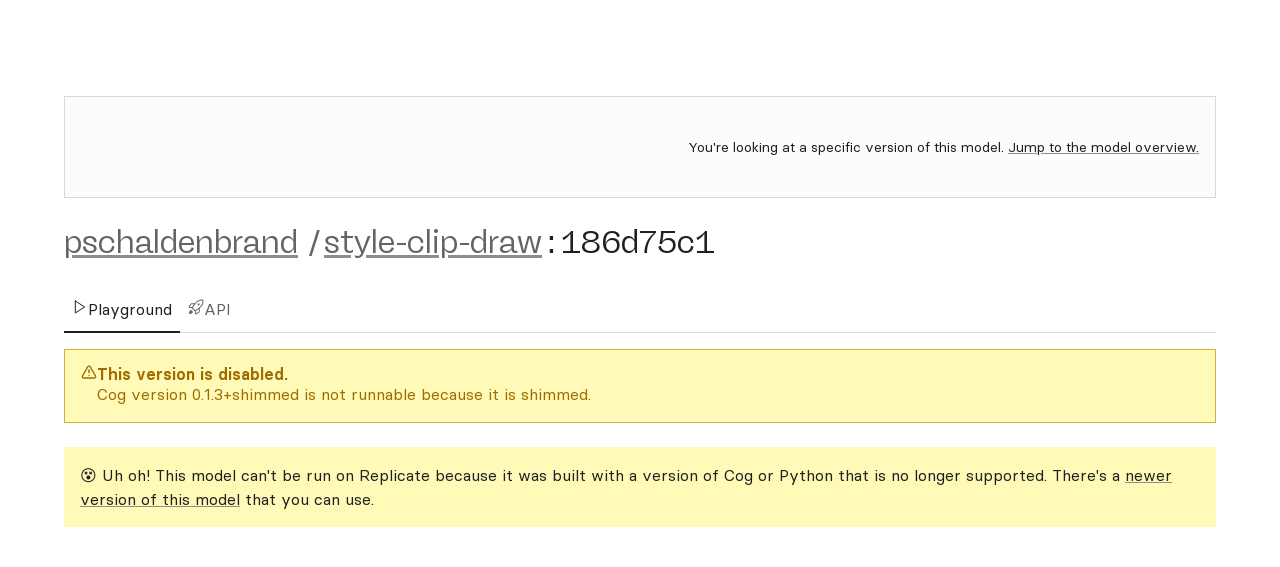

--- FILE ---
content_type: text/html; charset=utf-8
request_url: https://replicate.com/pschaldenbrand/style-clip-draw/versions/186d75c1a48be2cb51b8f4ca9019a483ff0b4da2a33bc8552a26d6058996be53
body_size: 3314
content:


<!DOCTYPE html>
<html lang="en"
      class="">

  <head>
    <meta charset="utf-8" />
    <title>
      
  pschaldenbrand/style-clip-draw:186d75c1 | Run with an API on Replicate

    </title>

    
      
      <meta name="viewport"
            content="width=device-width, initial-scale=1, shrink-to-fit=no" />
    

    <link id="favicon-ico"
          rel="icon"
          href="https://d31rfu1d3w8e4q.cloudfront.net/static/favicon.121ea3afd763.ico"
          sizes="any" />
    <link id="favicon-png"
          rel="icon"
          href="https://d31rfu1d3w8e4q.cloudfront.net/static/favicon.fdf5ef8729cc.png"
          type="image/png" />
    <link rel="mask-icon"
          href="https://d31rfu1d3w8e4q.cloudfront.net/static/safari-pinned-tab.4c32b8e091a9.svg"
          color="#FFFFFF" />
    <link rel="apple-touch-icon"
          sizes="180x180"
          href="https://d31rfu1d3w8e4q.cloudfront.net/static/apple-touch-icon.39c0aa0659e3.png" />

    
  <script nonce="QyvLW7F2+SlaE02uZzjRgA==">
    /* beautify ignore:start */
    window.dataLayer = window.dataLayer || [];
    
    
    dataLayer.push({
      'event': 'user_anonymous',
      'user_type': 'anonymous',
      
      'anonymous_session_id': '173bf38d-daba-4cf4-b62a-b85da11db60e'
      
    });
    
    /* beautify ignore:end */
  </script>
  <script nonce="QyvLW7F2+SlaE02uZzjRgA==">
    (function(w, d, s, l, i) {
      w[l] = w[l] || [];
      w[l].push({
        'gtm.start': new Date().getTime(),
        event: 'gtm.js'
      });
      var f = d.getElementsByTagName(s)[0],
        j = d.createElement(s),
        dl = l != 'dataLayer' ? '&l=' + l : '';
      j.async = true;
      j.src =
        'https://www.googletagmanager.com/gtm.js?id=' + i + dl;
      f.parentNode.insertBefore(j, f);
    })(window, document, 'script', 'dataLayer', 'GTM-KZDCFZR9');
  </script>



    
    

    <link  rel="stylesheet" href="https://d31rfu1d3w8e4q.cloudfront.net/static/dist/index-BxwK8EBg.css" />
<script type="module" crossorigin="" src="https://d31rfu1d3w8e4q.cloudfront.net/static/dist/index-BzssoNz-.js"></script>

    <link rel="stylesheet"
          href="https://d31rfu1d3w8e4q.cloudfront.net/static/dist/indexCss-E-r3t9uV.css" />

    <link rel="alternate"
          type="application/rss+xml"
          title="Blog (RSS)"
          href="https://replicate.com/blog/rss" />
    <link rel="alternate"
          type="application/atom+xml"
          title="Blog (Atom)"
          href="https://replicate.com/blog/atom" />
    <link rel="alternate"
          type="application/rss+xml"
          title="Changelog (RSS)"
          href="https://replicate.com/changelog/rss" />
    <link rel="alternate"
          type="application/atom+xml"
          title="Changelog (Atom)"
          href="https://replicate.com/changelog/atom" />
    <link rel="alternate"
          type="application/rss+xml"
          title="Status (RSS)"
          href="https://replicatestatus.com/feed" />

    
      <link rel="dns-prefetch"
            href="https://replicate.delivery" />
    
      <link rel="dns-prefetch"
            href="https://tjzk.replicate.delivery" />
    

    

    <link rel="canonical"
          href="https://replicate.com/pschaldenbrand/style-clip-draw" />

    
  
    
  
    <meta name="description"
          content="Styled text-to-drawing synthesis method." />
  


    <meta name="sentry-dsn-js"
          content="https://3dc017e574684610bbc7fd3b5519a4e8@o255771.ingest.sentry.io/5909364" />
    
    
      <meta name="anonymous-id"
            content="173bf38d-daba-4cf4-b62a-b85da11db60e" />
    

    
      <script nonce="QyvLW7F2+SlaE02uZzjRgA==">
        const prefersDarkScheme = window.matchMedia('(prefers-color-scheme: dark)').matches;

        if (prefersDarkScheme) {
          document.documentElement.classList.add("dark");
        } else {
          document.documentElement.classList.add("light");
        }
      </script>
    

    
  </head>

  

  <body class="font-sans overflow-y-scroll antialiased flex min-h-screen flex-col">
    
  <noscript><iframe src="https://www.googletagmanager.com/ns.html?id=GTM-KZDCFZR9"
        height="0"
        width="0"
        style="display:none;
               visibility:hidden"></iframe></noscript>


    

      

      
        

<div class="h-[var(--header-height)] mb-6 no-focus">
  
    <script id="react-component-props-6f43bac3-b163-47ad-b1d3-89531883d202" type="application/json">{"activePath": "/pschaldenbrand/style-clip-draw/versions/186d75c1a48be2cb51b8f4ca9019a483ff0b4da2a33bc8552a26d6058996be53", "isAuthenticated": false, "theme": "", "showCFBanner": true, "__flags": {"show-open-ai-api-instructions": false, "show-pylon-widget": false, "assign-support-tickets-to-ai": false}}</script>

<div data-component="Navigation"
     data-props="react-component-props-6f43bac3-b163-47ad-b1d3-89531883d202">
  
</div>

  
</div>

        



      

      
      

      
      

      

      <main class="layout-main flex-1">
        

        
          
  
  
    
    
      <div class="bg-r8-gray-1">
        <div class="py-4 border border-r8-gray-6">
          <div class="px-4">
            



  <div class="flex flex-col gap-4 lg:flex-row lg:items-center lg:justify-between">
    
    <div class="min-h-[4.25rem]">
      <script id="react-component-props-01165de2-d44b-44ea-b4a6-4719b03d77c6" type="application/json">{"selectedTab": "playground", "version": {"id": "186d75c1a48be2cb51b8f4ca9019a483ff0b4da2a33bc8552a26d6058996be53", "created_at": "2021-11-27T16:00:58.303888Z", "_extras": {"arch": "gpu", "dereferenced_openapi_schema": {"components": {"schemas": {"Input": {"type": "object", "properties": {"prompt": {"type": "string", "default": "A person watching TV.", "x-order": 0, "description": "prompt for generating image"}, "num_paths": {"type": "integer", "default": 256, "x-order": 2, "description": "number of paths/curves"}, "style_image": {"type": "string", "format": "uri", "x-order": 1, "description": "Style Image"}, "num_iterations": {"type": "integer", "default": 500, "x-order": 3, "description": "number of iterations"}, "style_opt_freq": {"type": "integer", "default": 10, "x-order": 4, "description": "How often to do style optimization. Low value is very often."}, "style_opt_iter": {"type": "integer", "default": 50, "x-order": 5, "description": "How many iterations to do in the style optimization loop"}}}, "Output": {"type": "array", "items": {"type": "object", "properties": {"file": {"type": "string", "format": "uri", "x-order": 0}, "text": {"type": "string", "x-order": 1}}}, "x-cog-array-type": "iterator"}}}}, "disabled_for_predictions": true, "disabled_for_trainings": true, "model": {"cover_image_url": "https://tjzk.replicate.delivery/models_models_cover_image/aada5c74-328b-4da1-bec6-0b730b1a3ea2/StyleCLIPDraw_Figures_1.png", "description": "Styled text-to-drawing synthesis method.", "hardware": "T4", "latest_version": {"id": "d5a8394f31789ab4da6f9783fc0884c28eb8929df345fa5aba2236ffcc78366c"}, "name": "style-clip-draw", "owner": "pschaldenbrand", "url": "https://replicate.com/pschaldenbrand/style-clip-draw", "visibility": "public", "_extras": {"name": "pschaldenbrand/style-clip-draw", "is_official": false, "is_pipeline": false}}, "name": "pschaldenbrand/style-clip-draw:186d75c1", "release_notes": null, "short_id": "186d75c1", "url": "https://replicate.com/pschaldenbrand/style-clip-draw/versions/186d75c1a48be2cb51b8f4ca9019a483ff0b4da2a33bc8552a26d6058996be53"}}, "__flags": {"show-open-ai-api-instructions": false, "show-pylon-widget": false, "assign-support-tickets-to-ai": false}}</script>

<div data-component="ModelVersionPicker"
     data-props="react-component-props-01165de2-d44b-44ea-b4a6-4719b03d77c6">
  
</div>

    </div>
    <p class="text-r8-sm text-r8-gray-12">
      You're looking at a specific version of this model.
      <a href="/pschaldenbrand/style-clip-draw">Jump to the model overview.</a>
    </p>
  </div>



          </div>
        </div>
      </div>
    

    

    
      
<header class="flex flex-col md:flex-row md:items-center gap-lh pb-6 pt-6">
  <hgroup class="flex-grow flex flex-col">
    <div class="flex gap-3 items-center">
      <div>
        <h3 translate="no">
          <span class="text-r8-gray-11">
            
              <a href="https://replicate.com/pschaldenbrand">pschaldenbrand</a>
            
          </span><span class="text-r8-gray-11 px-1">/</span><span class="block md:inline"><a href="/pschaldenbrand/style-clip-draw"
   class="text-r8-gray-11">style-clip-draw</a><span class="text-r8-gray-12 px-1">:</span><span class="text-r8-gray-12">186d75c1</span></span>
        </h3>
      </div>
      <div class="flex-shrink-0 flex items-center">
        <script id="react-component-props-c9f9ff02-7621-4268-8562-9021ae8b964d" type="application/json">{"content": "pschaldenbrand/style-clip-draw:186d75c1a48be2cb51b8f4ca9019a483ff0b4da2a33bc8552a26d6058996be53", "label": "Copy model version name", "__flags": {"show-open-ai-api-instructions": false, "show-pylon-widget": false, "assign-support-tickets-to-ai": false}}</script>

<div data-component="CopyIconButton"
     data-props="react-component-props-c9f9ff02-7621-4268-8562-9021ae8b964d">
  
</div>

      </div>
    </div>
  </hgroup>
  <div class="flex flex-col lg:flex-row gap-4">
    

    <div class="flex flex-col lg:flex-row lg:items-center gap-3">
      
      
    </div>
  </div>
</header>

    
    
      <div class="border-b border-r8-gray-6">
        <div class="r8-tabs r8-tabs--bordered r8-tabs--md top-px relative flex-wrap">
  <a href="/pschaldenbrand/style-clip-draw/versions/186d75c1a48be2cb51b8f4ca9019a483ff0b4da2a33bc8552a26d6058996be53"
     aria-selected="true"
     class="r8-tabs__tab no-underline">
    <span class="r8-tabs__start-icon">
      <svg class="icon"
     xmlns="http://www.w3.org/2000/svg"
     width="24"
     height="24"
     viewBox="0 0 24 24"
     fill="none"
     stroke="currentColor"
     stroke-width="1.5"
     stroke-linecap="round"
     stroke-linejoin="round">
  <polygon points="5 3 19 12 5 21 5 3"></polygon>

</svg>

    </span>
    <span>Playground</span>
  </a>

  <a href="/pschaldenbrand/style-clip-draw/versions/186d75c1a48be2cb51b8f4ca9019a483ff0b4da2a33bc8552a26d6058996be53/api"
     
     class="r8-tabs__tab no-underline">
    <span class="r8-tabs__start-icon">
      
<svg class="icon"
     xmlns="http://www.w3.org/2000/svg"
     viewBox="0 0 24 24"
     width="24"
     height="24">
  <path fill="currentColor" fill-rule="evenodd" d="M20.322.75a10.75 10.75 0 00-7.373 2.926l-1.304 1.23A23.743 23.743 0 0010.103 6.5H5.066a1.75 1.75 0 00-1.5.85l-2.71 4.514a.75.75 0 00.49 1.12l4.571.963c.039.049.082.096.129.14L8.04 15.96l1.872 1.994c.044.047.091.09.14.129l.963 4.572a.75.75 0 001.12.488l4.514-2.709a1.75 1.75 0 00.85-1.5v-5.038a23.741 23.741 0 001.596-1.542l1.228-1.304a10.75 10.75 0 002.925-7.374V2.499A1.75 1.75 0 0021.498.75h-1.177zM16 15.112c-.333.248-.672.487-1.018.718l-3.393 2.262.678 3.223 3.612-2.167a.25.25 0 00.121-.214v-3.822zm-10.092-2.7L8.17 9.017c.23-.346.47-.685.717-1.017H5.066a.25.25 0 00-.214.121l-2.167 3.612 3.223.679zm8.07-7.644a9.25 9.25 0 016.344-2.518h1.177a.25.25 0 01.25.25v1.176a9.25 9.25 0 01-2.517 6.346l-1.228 1.303a22.248 22.248 0 01-3.854 3.257l-3.288 2.192-1.743-1.858a.764.764 0 00-.034-.034l-1.859-1.744 2.193-3.29a22.248 22.248 0 013.255-3.851l1.304-1.23zM17.5 8a1.5 1.5 0 11-3 0 1.5 1.5 0 013 0zm-11 13c.9-.9.9-2.6 0-3.5-.9-.9-2.6-.9-3.5 0-1.209 1.209-1.445 3.901-1.49 4.743a.232.232 0 00.247.247c.842-.045 3.534-.281 4.743-1.49z">
  </path>
</svg>

    </span>
    <span>API</span>
  </a>

  

  

  
</div>

      </div>
    
  
  


  
    <div class="my-4 version-disabled-banner">
      <div class="r8-banner r8-banner--warning">
  <div class="r8-banner__icon">
    
<svg xmlns="http://www.w3.org/2000/svg"
     width="24"
     height="24"
     viewBox="0 0 24 24"
     fill="none"
     stroke="currentColor"
     stroke-width="2"
     stroke-linecap="round"
     stroke-linejoin="round"
     class="icon">
  <path d="m21.73 18-8-14a2 2 0 0 0-3.48 0l-8 14A2 2 0 0 0 4 21h16a2 2 0 0 0 1.73-3Z" />
  <path d="M12 9v4" />
  <path d="M12 17h.01" />
</svg>

  </div>
  <div class="r8-banner__body">
    <div class="r8-banner__copy">
      <div class="r8-banner--heading">
        This version is disabled.
      </div>
      <div class="r8-banner--description">
        <p>
          Cog version 0.1.3+shimmed is not runnable because it is shimmed.
        </p>
        
      </div>
    </div>
    
  </div>
</div>

    </div>
  

  <div class="model-content mt-lh">
    
  

<div class="mb-2lh">
  
  
  
    <p class="mb-lh bg-r8-yellow-3 p-4">
  😵 Uh oh! This model can't be run on Replicate because it was built with a version of Cog or Python
  that is no longer supported.
  
    
      There's a
      <a href="/pschaldenbrand/style-clip-draw/versions/d5a8394f31789ab4da6f9783fc0884c28eb8929df345fa5aba2236ffcc78366c">newer version of this model</a>
      that you can use.
    
  
</p>

  
</div>


  </div>

  






          
        
      </main>

      
        

<div class="footer no-focus">
  <script id="react-component-props-11e0ce8f-c2c9-446f-a2fa-3bec690cfde7" type="application/json">{"theme": "", "__flags": {"show-open-ai-api-instructions": false, "show-pylon-widget": false, "assign-support-tickets-to-ai": false}}</script>

<div data-component="Footer"
     data-props="react-component-props-11e0ce8f-c2c9-446f-a2fa-3bec690cfde7">
  
</div>

</div>

      

    

    <script nonce="QyvLW7F2+SlaE02uZzjRgA==">
      window.VIDEOJS_NO_DYNAMIC_STYLE = true;
    </script>

    <script nonce="QyvLW7F2+SlaE02uZzjRgA==">
      const header = document.getElementById("app-header");

      function monitorHeaderStickiness() {
        if (header) {
          header.setAttribute("data-stuck", window.scrollY > 0);
        }
      }

      monitorHeaderStickiness();

      document.addEventListener("scroll", (event) => {
        monitorHeaderStickiness();
      });

      // Prevent mousewheel from being able to change the value of a numeric input.
      // This "feature" often causes issues when users scroll from a focused input field
      // to the submit button and accidentally increment the contents of the field.
      document.addEventListener("wheel", (event) => {
        if (document.activeElement && document.activeElement.matches('input[type=number]') && document.activeElement === event.target) {
          event.preventDefault();
        }
      }, {
        passive: false
      });
    </script>

    
    
    

  </body>

</html>


--- FILE ---
content_type: text/css
request_url: https://d31rfu1d3w8e4q.cloudfront.net/static/dist/indexCss-E-r3t9uV.css
body_size: 50655
content:
@charset "UTF-8";/*!
  Theme: Replicate
  Description: Derived from highlight.js's light GitHub theme
*/.hljs{color:var(--gray-12)}.hljs-doctag,.hljs-keyword,.hljs-meta .hljs-keyword,.hljs-template-tag,.hljs-template-variable,.hljs-type,.hljs-variable.language_{color:var(--tomato-10)}.hljs-title,.hljs-title.class_,.hljs-title.class_.inherited__,.hljs-title.function_{color:var(--indigo-9)}.hljs-attr,.hljs-attribute,.hljs-literal,.hljs-meta,.hljs-number,.hljs-operator,.hljs-selector-attr,.hljs-selector-class,.hljs-selector-id,.hljs-variable{color:var(--indigo-10)}.hljs-meta .hljs-string,.hljs-regexp,.hljs-string{color:var(--gray-12)}.hljs-built_in,.hljs-symbol{color:#e36209}.hljs-code,.hljs-comment,.hljs-formula{color:var(--gray-10)}.hljs-name,.hljs-quote,.hljs-selector-pseudo,.hljs-selector-tag{color:var(--green-8)}.hljs-subst{color:var(--gray-12)}.hljs-section{color:var(--indigo-8);font-weight:700}.hljs-bullet{color:#735c0f}.hljs-emphasis{color:var(--gray-12);font-style:italic}.hljs-strong{color:var(--gray-12);font-weight:700}.hljs-addition{color:var(--green-8);background-color:var(--green-1)}.hljs-deletion{color:var(--tomato-10);background-color:var(--tomato-1)}/*!
  Theme: GitHub Dark
  Description: Dark theme as seen on github.com
  Author: github.com
  Maintainer: @Hirse
  Updated: 2021-05-15

  Outdated base version: https://github.com/primer/github-syntax-dark
  Current colors taken from GitHub's CSS
*/.dark .hljs{color:#c9d1d9}.dark .hljs-doctag,.dark .hljs-keyword,.dark .hljs-meta .hljs-keyword,.dark .hljs-template-tag,.dark .hljs-template-variable,.dark .hljs-type,.dark .hljs-variable.language_{color:#ff7b72}.dark .hljs-title,.dark .hljs-title.class_,.dark .hljs-title.class_.inherited__,.dark .hljs-title.function_{color:#d2a8ff}.dark .hljs-attr,.dark .hljs-attribute,.dark .hljs-literal,.dark .hljs-meta,.dark .hljs-number,.dark .hljs-operator,.dark .hljs-variable,.dark .hljs-selector-attr,.dark .hljs-selector-class,.dark .hljs-selector-id{color:#79c0ff}.dark .hljs-regexp,.dark .hljs-string,.dark .hljs-meta .hljs-string{color:#a5d6ff}.dark .hljs-built_in,.dark .hljs-symbol{color:#ffa657}.dark .hljs-comment,.dark .hljs-code,.dark .hljs-formula{color:#8b949e}.dark .hljs-name,.dark .hljs-quote,.dark .hljs-selector-tag,.dark .hljs-selector-pseudo{color:#7ee787}.dark .hljs-subst{color:#c9d1d9}.dark .hljs-section{color:#1f6feb;font-weight:700}.dark .hljs-bullet{color:#f2cc60}.dark .hljs-emphasis{color:#c9d1d9;font-style:italic}.dark .hljs-strong{color:#c9d1d9;font-weight:700}.dark .hljs-addition{color:#aff5b4;background-color:#033a16}.dark .hljs-deletion{color:#ffdcd7;background-color:#67060c}.ansi-black-fg{color:var(--gray-12)}.ansi-black-bg{background-color:var(--gray-12)}.ansi-red-fg,.ansi-bright-red-fg{color:var(--tomato-11)}.ansi-red-bg{background-color:var(--tomato-11)}.ansi-green-fg,.ansi-bright-green-fg{color:var(--green-11)}.ansi-green-bg{background-color:var(--green-11)}.ansi-yellow-fg,.ansi-bright-yellow-fg{color:var(--yellow-11)}.ansi-yellow-bg{background-color:var(--yellow-11)}.ansi-blue-fg,.ansi-bright-blue-fg{color:var(--indigo-11)}.ansi-blue-bg{background-color:var(--indigo-11)}.ansi-magenta-fg,.ansi-bright-magenta-fg{color:var(--tomato-11)}.ansi-magenta-bg{background-color:var(--tomato-11)}.ansi-cyan-fg,.ansi-bright-cyan-fg{color:var(--indigo-11)}.ansi-cyan-bg{background-color:var(--indigo-11)}.ansi-white-fg,.ansi-bright-white-fg{color:var(--gray-1)}.ansi-white-bg{background-color:var(--gray-1)}.ansi-bright-black-fg{color:var(--gray-11)}*,:before,:after{--tw-border-spacing-x: 0;--tw-border-spacing-y: 0;--tw-translate-x: 0;--tw-translate-y: 0;--tw-rotate: 0;--tw-skew-x: 0;--tw-skew-y: 0;--tw-scale-x: 1;--tw-scale-y: 1;--tw-pan-x: ;--tw-pan-y: ;--tw-pinch-zoom: ;--tw-scroll-snap-strictness: proximity;--tw-gradient-from-position: ;--tw-gradient-via-position: ;--tw-gradient-to-position: ;--tw-ordinal: ;--tw-slashed-zero: ;--tw-numeric-figure: ;--tw-numeric-spacing: ;--tw-numeric-fraction: ;--tw-ring-inset: ;--tw-ring-offset-width: 0px;--tw-ring-offset-color: #fff;--tw-ring-color: rgb(59 130 246 / .5);--tw-ring-offset-shadow: 0 0 #0000;--tw-ring-shadow: 0 0 #0000;--tw-shadow: 0 0 #0000;--tw-shadow-colored: 0 0 #0000;--tw-blur: ;--tw-brightness: ;--tw-contrast: ;--tw-grayscale: ;--tw-hue-rotate: ;--tw-invert: ;--tw-saturate: ;--tw-sepia: ;--tw-drop-shadow: ;--tw-backdrop-blur: ;--tw-backdrop-brightness: ;--tw-backdrop-contrast: ;--tw-backdrop-grayscale: ;--tw-backdrop-hue-rotate: ;--tw-backdrop-invert: ;--tw-backdrop-opacity: ;--tw-backdrop-saturate: ;--tw-backdrop-sepia: ;--tw-contain-size: ;--tw-contain-layout: ;--tw-contain-paint: ;--tw-contain-style: }::backdrop{--tw-border-spacing-x: 0;--tw-border-spacing-y: 0;--tw-translate-x: 0;--tw-translate-y: 0;--tw-rotate: 0;--tw-skew-x: 0;--tw-skew-y: 0;--tw-scale-x: 1;--tw-scale-y: 1;--tw-pan-x: ;--tw-pan-y: ;--tw-pinch-zoom: ;--tw-scroll-snap-strictness: proximity;--tw-gradient-from-position: ;--tw-gradient-via-position: ;--tw-gradient-to-position: ;--tw-ordinal: ;--tw-slashed-zero: ;--tw-numeric-figure: ;--tw-numeric-spacing: ;--tw-numeric-fraction: ;--tw-ring-inset: ;--tw-ring-offset-width: 0px;--tw-ring-offset-color: #fff;--tw-ring-color: rgb(59 130 246 / .5);--tw-ring-offset-shadow: 0 0 #0000;--tw-ring-shadow: 0 0 #0000;--tw-shadow: 0 0 #0000;--tw-shadow-colored: 0 0 #0000;--tw-blur: ;--tw-brightness: ;--tw-contrast: ;--tw-grayscale: ;--tw-hue-rotate: ;--tw-invert: ;--tw-saturate: ;--tw-sepia: ;--tw-drop-shadow: ;--tw-backdrop-blur: ;--tw-backdrop-brightness: ;--tw-backdrop-contrast: ;--tw-backdrop-grayscale: ;--tw-backdrop-hue-rotate: ;--tw-backdrop-invert: ;--tw-backdrop-opacity: ;--tw-backdrop-saturate: ;--tw-backdrop-sepia: ;--tw-contain-size: ;--tw-contain-layout: ;--tw-contain-paint: ;--tw-contain-style: }/*! tailwindcss v3.4.18 | MIT License | https://tailwindcss.com
*/*,:before,:after{box-sizing:border-box;border-width:0;border-style:solid;border-color:#e5e7eb}:before,:after{--tw-content: ""}html,:host{line-height:1.5;-webkit-text-size-adjust:100%;-moz-tab-size:4;-o-tab-size:4;tab-size:4;font-family:basier-square,ui-sans-serif,system-ui,sans-serif,"Apple Color Emoji","Segoe UI Emoji",Segoe UI Symbol,"Noto Color Emoji";font-feature-settings:normal;font-variation-settings:normal;-webkit-tap-highlight-color:transparent}body{margin:0;line-height:inherit}hr{height:0;color:inherit;border-top-width:1px}abbr:where([title]){-webkit-text-decoration:underline dotted;text-decoration:underline dotted}h1,h2,h3,h4,h5,h6{font-size:inherit;font-weight:inherit}a{color:inherit;text-decoration:inherit}b,strong{font-weight:bolder}code,kbd,samp,pre{font-family:jetbrains-mono,ui-monospace,SFMono-Regular,Menlo,Monaco,Consolas,Liberation Mono,Courier New,monospace;font-feature-settings:normal;font-variation-settings:normal;font-size:1em}small{font-size:80%}sub,sup{font-size:75%;line-height:0;position:relative;vertical-align:baseline}sub{bottom:-.25em}sup{top:-.5em}table{text-indent:0;border-color:inherit;border-collapse:collapse}button,input,optgroup,select,textarea{font-family:inherit;font-feature-settings:inherit;font-variation-settings:inherit;font-size:100%;font-weight:inherit;line-height:inherit;letter-spacing:inherit;color:inherit;margin:0;padding:0}button,select{text-transform:none}button,input:where([type=button]),input:where([type=reset]),input:where([type=submit]){-webkit-appearance:button;background-color:transparent;background-image:none}:-moz-focusring{outline:auto}:-moz-ui-invalid{box-shadow:none}progress{vertical-align:baseline}::-webkit-inner-spin-button,::-webkit-outer-spin-button{height:auto}[type=search]{-webkit-appearance:textfield;outline-offset:-2px}::-webkit-search-decoration{-webkit-appearance:none}::-webkit-file-upload-button{-webkit-appearance:button;font:inherit}summary{display:list-item}blockquote,dl,dd,h1,h2,h3,h4,h5,h6,hr,figure,p,pre{margin:0}fieldset{margin:0;padding:0}legend{padding:0}ol,ul,menu{list-style:none;margin:0;padding:0}dialog{padding:0}textarea{resize:vertical}input::-moz-placeholder,textarea::-moz-placeholder{opacity:1;color:#9ca3af}input::placeholder,textarea::placeholder{opacity:1;color:#9ca3af}button,[role=button]{cursor:pointer}:disabled{cursor:default}img,svg,video,canvas,audio,iframe,embed,object{display:block;vertical-align:middle}img,video{max-width:100%;height:auto}[hidden]:where(:not([hidden=until-found])){display:none}:root{--chart-gradient-start: var(--gray-10);--chart-gradient-end: var(--gray-4);--header-height: var(--site-navigation-header-height);color-scheme:light}:root:has(.v2-banner){--header-height: calc(var(--site-navigation-header-height) + var(--site-navigation-banner-height))}.dark:root{--chart-gradient-start: var(--gray-12);--chart-gradient-end: var(--gray-2);color-scheme:dark}::-moz-selection{background-color:var(--gray-12);color:var(--gray-1)}::selection{background-color:var(--gray-12);color:var(--gray-1)}iframe{color-scheme:auto}*,:before,:after{border-color:var(--gray-5)}html{scroll-padding-top:var(--header-height)}body{color:var(--gray-12)}body:where(.dark,.dark *){background-color:var(--gray-1)}h1{font-family:rb-freigeist-neue,ui-sans-serif,system-ui,sans-serif,"Apple Color Emoji","Segoe UI Emoji",Segoe UI Symbol,"Noto Color Emoji";font-size:32px;line-height:40px}@media (min-width: 768px){h1{font-size:40px;line-height:44px}}h2{font-family:rb-freigeist-neue,ui-sans-serif,system-ui,sans-serif,"Apple Color Emoji","Segoe UI Emoji",Segoe UI Symbol,"Noto Color Emoji";font-size:32px;line-height:40px}@media (min-width: 768px){h2{font-size:40px;line-height:44px}}h3{font-family:rb-freigeist-neue,ui-sans-serif,system-ui,sans-serif,"Apple Color Emoji","Segoe UI Emoji",Segoe UI Symbol,"Noto Color Emoji";font-size:32px;line-height:40px}h4{font-family:rb-freigeist-neue,ui-sans-serif,system-ui,sans-serif,"Apple Color Emoji","Segoe UI Emoji",Segoe UI Symbol,"Noto Color Emoji";font-size:24px;line-height:35px}h5{font-size:16px;line-height:24px}h6{font-size:16px;line-height:24px;color:var(--gray-11)}a{text-decoration:underline;text-decoration-color:var(--gray-9);text-decoration-thickness:.6px;text-underline-offset:.15em}@supports (text-decoration-color: color-mix(in srgb,currentColor 50%,transparent)){a{text-decoration-color:color-mix(in srgb,currentColor 50%,transparent)}}a:hover:not(.r8-btn,.r8-tabs__tab){text-decoration-color:var(--gray-12);text-decoration-thickness:2px}a:focus:not(.logo,.no-focus,.no-focus *,.r8-btn,.r8-tabs__tab,.v2-dropdown-item,.v2-menu-item,.v2-dropdown-menu-item){background:var(--gray-12);outline:.333em solid var(--gray-12);color:var(--gray-1);outline-offset:0}.underline-links a{text-decoration-color:var(--gray-9)}.with-anchor-hash:before{content:"#";margin-right:.25rem;opacity:.25}.faint-underline{text-decoration:underline;text-decoration-thickness:.4px;text-underline-offset:.15em}.fal{width:1.2em;display:inline-block}.fade-in{animation:fadein .2s}@keyframes fadein{0%{opacity:0}to{opacity:1}}blockquote{border-left-width:2px;--tw-border-opacity: 1;border-color:rgb(0 0 0 / var(--tw-border-opacity, 1));padding-left:24px;font-style:italic}dialog{max-width:100vw;max-height:100vh}.readme-prose{color:var(--tw-prose-body);max-width:65ch}.readme-prose :where(p):not(:where([class~=not-prose] *)){margin-top:1.25em;margin-bottom:1.25em}.readme-prose :where([class~=lead]):not(:where([class~=not-prose] *)){color:var(--tw-prose-lead);font-size:1.25em;line-height:1.6;margin-top:1.2em;margin-bottom:1.2em}.readme-prose :where(a):not(:where([class~=not-prose] *)){color:var(--tw-prose-links);text-decoration:underline;font-weight:500}.readme-prose :where(strong):not(:where([class~=not-prose] *)){color:var(--tw-prose-bold);font-weight:600}.readme-prose :where(a strong):not(:where([class~=not-prose] *)){color:inherit}.readme-prose :where(blockquote strong):not(:where([class~=not-prose] *)){color:inherit}.readme-prose :where(thead th strong):not(:where([class~=not-prose] *)){color:inherit}.readme-prose :where(ol):not(:where([class~=not-prose] *)){list-style-type:decimal;margin-top:1.25em;margin-bottom:1.25em;padding-left:1.625em}.readme-prose :where(ol[type=A]):not(:where([class~=not-prose] *)){list-style-type:upper-alpha}.readme-prose :where(ol[type=a]):not(:where([class~=not-prose] *)){list-style-type:lower-alpha}.readme-prose :where(ol[type=A s]):not(:where([class~=not-prose] *)){list-style-type:upper-alpha}.readme-prose :where(ol[type=a s]):not(:where([class~=not-prose] *)){list-style-type:lower-alpha}.readme-prose :where(ol[type=I]):not(:where([class~=not-prose] *)){list-style-type:upper-roman}.readme-prose :where(ol[type=i]):not(:where([class~=not-prose] *)){list-style-type:lower-roman}.readme-prose :where(ol[type=I s]):not(:where([class~=not-prose] *)){list-style-type:upper-roman}.readme-prose :where(ol[type=i s]):not(:where([class~=not-prose] *)){list-style-type:lower-roman}.readme-prose :where(ol[type="1"]):not(:where([class~=not-prose] *)){list-style-type:decimal}.readme-prose :where(ul):not(:where([class~=not-prose] *)){list-style-type:disc;margin-top:1.25em;margin-bottom:1.25em;padding-left:1.625em}.readme-prose :where(ol>li):not(:where([class~=not-prose] *))::marker{font-weight:400;color:var(--tw-prose-counters)}.readme-prose :where(ul>li):not(:where([class~=not-prose] *))::marker{color:var(--tw-prose-bullets)}.readme-prose :where(hr):not(:where([class~=not-prose] *)){border-color:var(--tw-prose-hr);border-top-width:1px;margin-top:3em;margin-bottom:3em}.readme-prose :where(blockquote):not(:where([class~=not-prose] *)){font-weight:500;font-style:italic;color:var(--tw-prose-quotes);border-left-width:.25rem;border-left-color:var(--tw-prose-quote-borders);quotes:"“""”""‘""’";margin-top:1.6em;margin-bottom:1.6em;padding-left:1em}.readme-prose :where(blockquote p:first-of-type):not(:where([class~=not-prose] *)):before{content:open-quote}.readme-prose :where(blockquote p:last-of-type):not(:where([class~=not-prose] *)):after{content:close-quote}.readme-prose :where(h1):not(:where([class~=not-prose] *)){color:var(--tw-prose-headings);font-weight:800;font-size:2.25em;margin-top:0;margin-bottom:.8888889em;line-height:1.1111111}.readme-prose :where(h1 strong):not(:where([class~=not-prose] *)){font-weight:900;color:inherit}.readme-prose :where(h2):not(:where([class~=not-prose] *)){color:var(--tw-prose-headings);font-weight:700;font-size:1.5em;margin-top:2em;margin-bottom:1em;line-height:1.3333333}.readme-prose :where(h2 strong):not(:where([class~=not-prose] *)){font-weight:800;color:inherit}.readme-prose :where(h3):not(:where([class~=not-prose] *)){color:var(--tw-prose-headings);font-weight:600;font-size:1.25em;margin-top:1.6em;margin-bottom:.6em;line-height:1.6}.readme-prose :where(h3 strong):not(:where([class~=not-prose] *)){font-weight:700;color:inherit}.readme-prose :where(h4):not(:where([class~=not-prose] *)){color:var(--tw-prose-headings);font-weight:600;margin-top:1.5em;margin-bottom:.5em;line-height:1.5}.readme-prose :where(h4 strong):not(:where([class~=not-prose] *)){font-weight:700;color:inherit}.readme-prose :where(img):not(:where([class~=not-prose] *)){margin-top:2em;margin-bottom:2em}.readme-prose :where(figure>*):not(:where([class~=not-prose] *)){margin-top:0;margin-bottom:0}.readme-prose :where(figcaption):not(:where([class~=not-prose] *)){color:var(--tw-prose-captions);font-size:.875em;line-height:1.4285714;margin-top:.8571429em}.readme-prose :where(code):not(:where([class~=not-prose] *)){color:var(--tw-prose-code);font-weight:600;font-size:.875em}.readme-prose :where(code):not(:where([class~=not-prose] *)):before{content:"`"}.readme-prose :where(code):not(:where([class~=not-prose] *)):after{content:"`"}.readme-prose :where(a code):not(:where([class~=not-prose] *)){color:inherit}.readme-prose :where(h1 code):not(:where([class~=not-prose] *)){color:inherit}.readme-prose :where(h2 code):not(:where([class~=not-prose] *)){color:inherit;font-size:.875em}.readme-prose :where(h3 code):not(:where([class~=not-prose] *)){color:inherit;font-size:.9em}.readme-prose :where(h4 code):not(:where([class~=not-prose] *)){color:inherit}.readme-prose :where(blockquote code):not(:where([class~=not-prose] *)){color:inherit}.readme-prose :where(thead th code):not(:where([class~=not-prose] *)){color:inherit}.readme-prose :where(pre):not(:where([class~=not-prose] *)){color:var(--tw-prose-pre-code);background-color:var(--tw-prose-pre-bg);overflow-x:auto;font-weight:400;font-size:.875em;line-height:1.7142857;margin-top:1.7142857em;margin-bottom:1.7142857em;border-radius:.375rem;padding:.8571429em 1.1428571em}.readme-prose :where(pre code):not(:where([class~=not-prose] *)){background-color:transparent;border-width:0;border-radius:0;padding:0;font-weight:inherit;color:inherit;font-size:inherit;font-family:inherit;line-height:inherit}.readme-prose :where(pre code):not(:where([class~=not-prose] *)):before{content:none}.readme-prose :where(pre code):not(:where([class~=not-prose] *)):after{content:none}.readme-prose :where(table):not(:where([class~=not-prose] *)){width:100%;table-layout:auto;text-align:left;margin-top:2em;margin-bottom:2em;font-size:.875em;line-height:1.7142857}.readme-prose :where(thead):not(:where([class~=not-prose] *)){border-bottom-width:1px;border-bottom-color:var(--tw-prose-th-borders)}.readme-prose :where(thead th):not(:where([class~=not-prose] *)){color:var(--tw-prose-headings);font-weight:600;vertical-align:bottom;padding-right:.5714286em;padding-bottom:.5714286em;padding-left:.5714286em}.readme-prose :where(tbody tr):not(:where([class~=not-prose] *)){border-bottom-width:1px;border-bottom-color:var(--tw-prose-td-borders)}.readme-prose :where(tbody tr:last-child):not(:where([class~=not-prose] *)){border-bottom-width:0}.readme-prose :where(tbody td):not(:where([class~=not-prose] *)){vertical-align:baseline}.readme-prose :where(tfoot):not(:where([class~=not-prose] *)){border-top-width:1px;border-top-color:var(--tw-prose-th-borders)}.readme-prose :where(tfoot td):not(:where([class~=not-prose] *)){vertical-align:top}.readme-prose{--tw-prose-body: #374151;--tw-prose-headings: #111827;--tw-prose-lead: #4b5563;--tw-prose-links: #111827;--tw-prose-bold: #111827;--tw-prose-counters: #6b7280;--tw-prose-bullets: #d1d5db;--tw-prose-hr: #e5e7eb;--tw-prose-quotes: #111827;--tw-prose-quote-borders: #e5e7eb;--tw-prose-captions: #6b7280;--tw-prose-code: #111827;--tw-prose-pre-code: #e5e7eb;--tw-prose-pre-bg: #1f2937;--tw-prose-th-borders: #d1d5db;--tw-prose-td-borders: #e5e7eb;--tw-prose-invert-body: #d1d5db;--tw-prose-invert-headings: #fff;--tw-prose-invert-lead: #9ca3af;--tw-prose-invert-links: #fff;--tw-prose-invert-bold: #fff;--tw-prose-invert-counters: #9ca3af;--tw-prose-invert-bullets: #4b5563;--tw-prose-invert-hr: #374151;--tw-prose-invert-quotes: #f3f4f6;--tw-prose-invert-quote-borders: #374151;--tw-prose-invert-captions: #9ca3af;--tw-prose-invert-code: #fff;--tw-prose-invert-pre-code: #d1d5db;--tw-prose-invert-pre-bg: rgb(0 0 0 / 50%);--tw-prose-invert-th-borders: #4b5563;--tw-prose-invert-td-borders: #374151;font-size:1rem;line-height:1.75}.readme-prose :where(video):not(:where([class~=not-prose] *)){margin-top:2em;margin-bottom:2em}.readme-prose :where(figure):not(:where([class~=not-prose] *)){margin-top:2em;margin-bottom:2em}.readme-prose :where(li):not(:where([class~=not-prose] *)){margin-top:.5em;margin-bottom:.5em}.readme-prose :where(ol>li):not(:where([class~=not-prose] *)){padding-left:.375em}.readme-prose :where(ul>li):not(:where([class~=not-prose] *)){padding-left:.375em}.readme-prose :where(.prose>ul>li p):not(:where([class~=not-prose] *)){margin-top:.75em;margin-bottom:.75em}.readme-prose :where(.prose>ul>li>*:first-child):not(:where([class~=not-prose] *)){margin-top:1.25em}.readme-prose :where(.prose>ul>li>*:last-child):not(:where([class~=not-prose] *)){margin-bottom:1.25em}.readme-prose :where(.prose>ol>li>*:first-child):not(:where([class~=not-prose] *)){margin-top:1.25em}.readme-prose :where(.prose>ol>li>*:last-child):not(:where([class~=not-prose] *)){margin-bottom:1.25em}.readme-prose :where(ul ul,ul ol,ol ul,ol ol):not(:where([class~=not-prose] *)){margin-top:.75em;margin-bottom:.75em}.readme-prose :where(hr+*):not(:where([class~=not-prose] *)){margin-top:0}.readme-prose :where(h2+*):not(:where([class~=not-prose] *)){margin-top:0}.readme-prose :where(h3+*):not(:where([class~=not-prose] *)){margin-top:0}.readme-prose :where(h4+*):not(:where([class~=not-prose] *)){margin-top:0}.readme-prose :where(thead th:first-child):not(:where([class~=not-prose] *)){padding-left:0}.readme-prose :where(thead th:last-child):not(:where([class~=not-prose] *)){padding-right:0}.readme-prose :where(tbody td,tfoot td):not(:where([class~=not-prose] *)){padding:.5714286em}.readme-prose :where(tbody td:first-child,tfoot td:first-child):not(:where([class~=not-prose] *)){padding-left:0}.readme-prose :where(tbody td:last-child,tfoot td:last-child):not(:where([class~=not-prose] *)){padding-right:0}.readme-prose :where(.prose>:first-child):not(:where([class~=not-prose] *)){margin-top:0}.readme-prose :where(.prose>:last-child):not(:where([class~=not-prose] *)){margin-bottom:0}.readme-prose:where(.dark,.dark *){--tw-prose-body: var(--tw-prose-invert-body);--tw-prose-headings: var(--tw-prose-invert-headings);--tw-prose-lead: var(--tw-prose-invert-lead);--tw-prose-links: var(--tw-prose-invert-links);--tw-prose-bold: var(--tw-prose-invert-bold);--tw-prose-counters: var(--tw-prose-invert-counters);--tw-prose-bullets: var(--tw-prose-invert-bullets);--tw-prose-hr: var(--tw-prose-invert-hr);--tw-prose-quotes: var(--tw-prose-invert-quotes);--tw-prose-quote-borders: var(--tw-prose-invert-quote-borders);--tw-prose-captions: var(--tw-prose-invert-captions);--tw-prose-code: var(--tw-prose-invert-code);--tw-prose-pre-code: var(--tw-prose-invert-pre-code);--tw-prose-pre-bg: var(--tw-prose-invert-pre-bg);--tw-prose-th-borders: var(--tw-prose-invert-th-borders);--tw-prose-td-borders: var(--tw-prose-invert-td-borders)}.readme-prose :is(:where(h1,h2,h3,h4,h5,h6,th):not(:where([class~=not-prose] *))){font-family:basier-square,ui-sans-serif,system-ui,sans-serif,"Apple Color Emoji","Segoe UI Emoji",Segoe UI Symbol,"Noto Color Emoji";font-weight:600}.readme-prose :is(:where(h1):not(:where([class~=not-prose] *))){margin-top:2.5rem;font-size:1.2rem}.readme-prose :is(:where(h2):not(:where([class~=not-prose] *))){font-size:1.1em}.readme-prose :is(:where(h3):not(:where([class~=not-prose] *))){font-size:1em}.readme-prose :is(:where(h4):not(:where([class~=not-prose] *))){font-size:1rem}.readme-prose :is(:where(h5):not(:where([class~=not-prose] *))){font-size:1rem}.readme-prose :is(:where(h6):not(:where([class~=not-prose] *))){font-size:1rem}.readme-prose :is(:where(code):not(:where([class~=not-prose] *))){font-weight:400}.readme-prose :is(:where(code):not(:where([class~=not-prose] *))):before{--tw-content: none;content:var(--tw-content)}.readme-prose :is(:where(code):not(:where([class~=not-prose] *))):after{--tw-content: none;content:var(--tw-content)}.readme-prose :is(:where(pre):not(:where([class~=not-prose] *))){background-color:var(--gray-3);padding:.75rem;line-height:1.375;color:var(--gray-12)}.readme-prose :is(:where(hr):not(:where([class~=not-prose] *))){margin-top:1.5rem;margin-bottom:1.5rem;border-top-width:2px}.readme-prose table tbody tr:hover{background-color:var(--gray-3)}.readme-prose .output,.readme-prose .token-list{line-height:1.25rem}.example-list-item .input-output-grid--divider{opacity:0}.prediction-detail{display:flex;flex-direction:column-reverse}.form label.prediction-detail,.form-label.prediction-detail{display:flex}@media (min-width: 1024px){.prediction-detail{flex-direction:column}}.prediction-detail .prediction-meta{border-top-width:1px;border-color:var(--gray-6)}@media (min-width: 1024px){.prediction-detail .prediction-meta{border-bottom-width:1px;border-top-width:0px}}.prediction-detail .input-col,.prediction-detail .output-col{padding-top:1rem}.circle-ping{animation:circle-ping 1s cubic-bezier(0,0,.2,1) infinite}@keyframes circle-ping{75%,to{transform:scale(1.6);opacity:0}}.breadcrumbs-wrap{margin-bottom:24px;border-bottom-width:1px;border-color:var(--gray-6);padding-top:.625rem;padding-bottom:.625rem}.breadcrumbs{display:flex;flex-direction:column;gap:.125rem}.form label.breadcrumbs,.form-label.breadcrumbs{display:flex}@media (min-width: 768px){.breadcrumbs{flex-direction:row;align-items:center;gap:.5rem}.breadcrumbs li:not(:last-child):after{display:inline-block;font-size:.875rem;line-height:1.25rem;color:var(--gray-11);content:"/"}}.breadcrumbs li a{font-size:.875rem;line-height:1.25rem;color:var(--gray-11);text-decoration-line:none}.breadcrumbs li a:hover{color:var(--gray-12)}.breadcrumbs li a:focus{color:var(--gray-1)}.breadcrumbs li[data-active] a{font-weight:600;color:var(--gray-12)}.breadcrumbs li[data-active] a:focus{--tw-text-opacity: 1;color:rgb(255 255 255 / var(--tw-text-opacity, 1))}.app-sidebar{height:100%;flex-shrink:0;flex-direction:column;overflow:hidden}.app-sidebar>div{height:100%;flex-shrink:0;flex-direction:column;overflow:hidden}.app-sidebar:not(:has(.app-sidebar--inner)).app-sidebar--expanded{min-width:16rem}.app-sidebar:not(:has(.app-sidebar--inner)).app-sidebar--collapsed{min-width:4.5rem}.sidebar-layout-page-header{top:0;z-index:20;display:flex;height:4rem;flex-shrink:0;align-items:center;justify-content:space-between;border-bottom-width:1px;border-color:var(--gray-6);background-color:#ffffffb3;padding-left:1rem;padding-right:1rem;--tw-backdrop-blur: blur(8px);-webkit-backdrop-filter:var(--tw-backdrop-blur) var(--tw-backdrop-brightness) var(--tw-backdrop-contrast) var(--tw-backdrop-grayscale) var(--tw-backdrop-hue-rotate) var(--tw-backdrop-invert) var(--tw-backdrop-opacity) var(--tw-backdrop-saturate) var(--tw-backdrop-sepia);backdrop-filter:var(--tw-backdrop-blur) var(--tw-backdrop-brightness) var(--tw-backdrop-contrast) var(--tw-backdrop-grayscale) var(--tw-backdrop-hue-rotate) var(--tw-backdrop-invert) var(--tw-backdrop-opacity) var(--tw-backdrop-saturate) var(--tw-backdrop-sepia)}.form label.sidebar-layout-page-header,.form-label.sidebar-layout-page-header{display:flex}@media (min-width: 1024px){.sidebar-layout-page-header{position:sticky}}.sidebar-layout-wrap{display:flex;flex:1 1 0%;flex-direction:column}.form label.sidebar-layout-wrap,.form-label.sidebar-layout-wrap{display:flex}.sidebar-layout-main-content{flex:1 1 0%;padding:1rem 1rem 2rem}.sidebar-layout-main-content .sidebar-layout-main-content-breakout{margin:-1rem}.sidebar-layout-main-content .template-support-page,.sidebar-layout-main-content .template-prediction-detail .prediction-meta,.sidebar-layout-main-content .template-prediction-detail .input-col,.sidebar-layout-main-content .template-prediction-detail .output-col,.sidebar-layout-main-content .template-prediction-detail .prediction-data-deleted,.sidebar-layout-main-content .template-training-detail .prediction-meta,.sidebar-layout-main-content .template-training-detail .input-col,.sidebar-layout-main-content .template-training-detail .output-col,.sidebar-layout-main-content .template-model-detail .model-tabs .r8-tabs,.sidebar-layout-main-content .template-model-detail .model-content,.sidebar-layout-main-content .template-model-detail .model-content-onboarding{padding-left:1rem;padding-right:1rem}.sidebar-layout-main-content .template-deployment-detail .deployment-header{padding-left:1rem;padding-right:1rem;padding-top:1rem}.sidebar-layout-main-content .template-deployment-detail .deployment-tabs,.sidebar-layout-main-content .template-deployment-detail .deployment-content,.sidebar-layout-main-content .template-version-detail .version-tabs .r8-tabs,.sidebar-layout-main-content .template-version-detail .version-disabled-banner,.sidebar-layout-main-content .template-version-detail .model-content{padding-left:1rem;padding-right:1rem}.crumb:not(:last-of-type):after{margin-left:.5rem;margin-right:.5rem;font-size:1.125rem;line-height:1.75rem;color:var(--gray-11);content:"›";font-weight:400}.inset-border-table-header{box-shadow:inset 0 -1px 0 0 var(--gray-12)}.api-tab-example-output pre{max-height:16rem;overflow:auto}.anchor-heading{position:relative}.anchor-heading .anchor-heading-link{left:-1.75rem;top:.625rem;display:inline-block;padding-right:.5rem;text-decoration-line:none;position:absolute;line-height:1}.anchor-heading svg{visibility:hidden}.anchor-heading:hover svg{visibility:visible}.toc ol{font-size:.875rem;line-height:1.25rem}.toc .toc-item.active:has(ol)>a{border-color:var(--gray-12);font-weight:600}.toc .toc-item.active:not(:has(ol)) a{border-color:var(--gray-12);font-weight:600}.toc ol li{border-left-width:1px;border-color:var(--gray-6)}.toc ol li a{position:relative;left:-1px;display:block;border-left-width:1px;border-color:transparent;padding-top:.25rem;padding-bottom:.25rem;padding-left:.75rem;text-decoration-line:none;text-decoration:none}.toc ol li a{text-decoration:none}.toc ol li a:focus{outline:none}.toc ol li a:hover{border-color:var(--gray-12)}.toc ol li a:focus{color:var(--gray-1)}.toc ol li a[data-active=true]{border-color:var(--gray-12);font-weight:600}.toc ol ol{padding-left:1rem}.toc ol ol li a{padding-left:.75rem}[data-toc]:empty{padding:0}.mdx-content-wrap{display:flex;flex-direction:column;-moz-column-gap:2rem;column-gap:2rem}.form label.mdx-content-wrap,.form-label.mdx-content-wrap{display:flex}@media (min-width: 1024px){.mdx-content-wrap{flex-direction:row}}.mdx-content-wrap .mdx-content{min-width:0px;flex:1 1 0%}.mdx-content{color:var(--tw-prose-body);max-width:65ch}.mdx-content :where([class~=lead]):not(:where([class~=not-prose] *)){color:var(--tw-prose-lead);font-size:1.25em;line-height:1.6;margin-top:1.2em;margin-bottom:1.2em}.mdx-content :where(a):not(:where([class~=not-prose] *)){color:var(--tw-prose-links);text-decoration:underline;font-weight:500}.mdx-content :where(strong):not(:where([class~=not-prose] *)){color:var(--tw-prose-bold);font-weight:600}.mdx-content :where(a strong):not(:where([class~=not-prose] *)){color:inherit}.mdx-content :where(blockquote strong):not(:where([class~=not-prose] *)){color:inherit}.mdx-content :where(thead th strong):not(:where([class~=not-prose] *)){color:inherit}.mdx-content :where(ol):not(:where([class~=not-prose] *)){list-style-type:decimal;margin-top:1.25em;margin-bottom:1.25em;padding-left:1.625em}.mdx-content :where(ol[type=A]):not(:where([class~=not-prose] *)){list-style-type:upper-alpha}.mdx-content :where(ol[type=a]):not(:where([class~=not-prose] *)){list-style-type:lower-alpha}.mdx-content :where(ol[type=A s]):not(:where([class~=not-prose] *)){list-style-type:upper-alpha}.mdx-content :where(ol[type=a s]):not(:where([class~=not-prose] *)){list-style-type:lower-alpha}.mdx-content :where(ol[type=I]):not(:where([class~=not-prose] *)){list-style-type:upper-roman}.mdx-content :where(ol[type=i]):not(:where([class~=not-prose] *)){list-style-type:lower-roman}.mdx-content :where(ol[type=I s]):not(:where([class~=not-prose] *)){list-style-type:upper-roman}.mdx-content :where(ol[type=i s]):not(:where([class~=not-prose] *)){list-style-type:lower-roman}.mdx-content :where(ol[type="1"]):not(:where([class~=not-prose] *)){list-style-type:decimal}.mdx-content :where(ul):not(:where([class~=not-prose] *)){list-style-type:disc;margin-top:1.25em;margin-bottom:1.25em;padding-left:1.625em}.mdx-content :where(ol>li):not(:where([class~=not-prose] *))::marker{font-weight:400;color:var(--tw-prose-counters)}.mdx-content :where(ul>li):not(:where([class~=not-prose] *))::marker{color:var(--tw-prose-bullets)}.mdx-content :where(hr):not(:where([class~=not-prose] *)){border-color:var(--tw-prose-hr);border-top-width:1px;margin-top:3em;margin-bottom:3em}.mdx-content :where(blockquote):not(:where([class~=not-prose] *)){font-weight:500;font-style:italic;color:var(--tw-prose-quotes);border-left-width:.25rem;border-left-color:var(--tw-prose-quote-borders);quotes:"“""”""‘""’";margin-top:1.6em;margin-bottom:1.6em;padding-left:1em}.mdx-content :where(blockquote p:first-of-type):not(:where([class~=not-prose] *)):before{content:open-quote}.mdx-content :where(blockquote p:last-of-type):not(:where([class~=not-prose] *)):after{content:close-quote}.mdx-content :where(h1):not(:where([class~=not-prose] *)){color:var(--tw-prose-headings);font-weight:800;font-size:2.25em;margin-top:0;margin-bottom:.8888889em;line-height:1.1111111}.mdx-content :where(h1 strong):not(:where([class~=not-prose] *)){font-weight:900;color:inherit}.mdx-content :where(h2):not(:where([class~=not-prose] *)){color:var(--tw-prose-headings);font-weight:700;font-size:1.5em;margin-top:2em;margin-bottom:1em;line-height:1.3333333}.mdx-content :where(h2 strong):not(:where([class~=not-prose] *)){font-weight:800;color:inherit}.mdx-content :where(h3):not(:where([class~=not-prose] *)){color:var(--tw-prose-headings);font-weight:600;font-size:1.25em;margin-top:1.6em;margin-bottom:.6em;line-height:1.6}.mdx-content :where(h3 strong):not(:where([class~=not-prose] *)){font-weight:700;color:inherit}.mdx-content :where(h4):not(:where([class~=not-prose] *)){color:var(--tw-prose-headings);font-weight:600;margin-top:1.5em;margin-bottom:.5em;line-height:1.5}.mdx-content :where(h4 strong):not(:where([class~=not-prose] *)){font-weight:700;color:inherit}.mdx-content :where(figcaption):not(:where([class~=not-prose] *)){color:var(--tw-prose-captions);font-size:.875em;line-height:1.4285714;margin-top:.8571429em}.mdx-content :where(code):not(:where([class~=not-prose] *)){color:var(--tw-prose-code);font-weight:600;font-size:.875em}.mdx-content :where(code):not(:where([class~=not-prose] *)):before{content:"`"}.mdx-content :where(code):not(:where([class~=not-prose] *)):after{content:"`"}.mdx-content :where(a code):not(:where([class~=not-prose] *)){color:inherit}.mdx-content :where(h1 code):not(:where([class~=not-prose] *)){color:inherit}.mdx-content :where(h2 code):not(:where([class~=not-prose] *)){color:inherit;font-size:.875em}.mdx-content :where(h3 code):not(:where([class~=not-prose] *)){color:inherit;font-size:.9em}.mdx-content :where(h4 code):not(:where([class~=not-prose] *)){color:inherit}.mdx-content :where(blockquote code):not(:where([class~=not-prose] *)){color:inherit}.mdx-content :where(thead th code):not(:where([class~=not-prose] *)){color:inherit}.mdx-content :where(pre):not(:where([class~=not-prose] *)){color:var(--tw-prose-pre-code);background-color:var(--tw-prose-pre-bg);overflow-x:auto;font-weight:400;font-size:.875em;line-height:1.7142857;margin-top:1.7142857em;margin-bottom:1.7142857em;border-radius:.375rem;padding:.8571429em 1.1428571em}.mdx-content :where(pre code):not(:where([class~=not-prose] *)){background-color:transparent;border-width:0;border-radius:0;padding:0;font-weight:inherit;color:inherit;font-size:inherit;font-family:inherit;line-height:inherit}.mdx-content :where(pre code):not(:where([class~=not-prose] *)):before{content:none}.mdx-content :where(pre code):not(:where([class~=not-prose] *)):after{content:none}.mdx-content :where(table):not(:where([class~=not-prose] *)){width:100%;table-layout:auto;text-align:left;margin-top:2em;margin-bottom:2em;font-size:.875em;line-height:1.7142857}.mdx-content :where(thead):not(:where([class~=not-prose] *)){border-bottom-width:1px;border-bottom-color:var(--tw-prose-th-borders)}.mdx-content :where(thead th):not(:where([class~=not-prose] *)){color:var(--tw-prose-headings);font-weight:600;vertical-align:bottom;padding-right:.5714286em;padding-bottom:.5714286em;padding-left:.5714286em}.mdx-content :where(tbody tr):not(:where([class~=not-prose] *)){border-bottom-width:1px;border-bottom-color:var(--tw-prose-td-borders)}.mdx-content :where(tbody tr:last-child):not(:where([class~=not-prose] *)){border-bottom-width:0}.mdx-content :where(tbody td):not(:where([class~=not-prose] *)){vertical-align:baseline}.mdx-content :where(tfoot):not(:where([class~=not-prose] *)){border-top-width:1px;border-top-color:var(--tw-prose-th-borders)}.mdx-content :where(tfoot td):not(:where([class~=not-prose] *)){vertical-align:top}.mdx-content{--tw-prose-body: #374151;--tw-prose-headings: #111827;--tw-prose-lead: #4b5563;--tw-prose-links: #111827;--tw-prose-bold: #111827;--tw-prose-counters: #6b7280;--tw-prose-bullets: #d1d5db;--tw-prose-hr: #e5e7eb;--tw-prose-quotes: #111827;--tw-prose-quote-borders: #e5e7eb;--tw-prose-captions: #6b7280;--tw-prose-code: #111827;--tw-prose-pre-code: #e5e7eb;--tw-prose-pre-bg: #1f2937;--tw-prose-th-borders: #d1d5db;--tw-prose-td-borders: #e5e7eb;--tw-prose-invert-body: #d1d5db;--tw-prose-invert-headings: #fff;--tw-prose-invert-lead: #9ca3af;--tw-prose-invert-links: #fff;--tw-prose-invert-bold: #fff;--tw-prose-invert-counters: #9ca3af;--tw-prose-invert-bullets: #4b5563;--tw-prose-invert-hr: #374151;--tw-prose-invert-quotes: #f3f4f6;--tw-prose-invert-quote-borders: #374151;--tw-prose-invert-captions: #9ca3af;--tw-prose-invert-code: #fff;--tw-prose-invert-pre-code: #d1d5db;--tw-prose-invert-pre-bg: rgb(0 0 0 / 50%);--tw-prose-invert-th-borders: #4b5563;--tw-prose-invert-td-borders: #374151;font-size:1rem;line-height:1.75}.mdx-content :where(.prose>ul>li p):not(:where([class~=not-prose] *)){margin-top:.75em;margin-bottom:.75em}.mdx-content :where(.prose>ul>li>*:first-child):not(:where([class~=not-prose] *)){margin-top:1.25em}.mdx-content :where(.prose>ul>li>*:last-child):not(:where([class~=not-prose] *)){margin-bottom:1.25em}.mdx-content :where(.prose>ol>li>*:first-child):not(:where([class~=not-prose] *)){margin-top:1.25em}.mdx-content :where(.prose>ol>li>*:last-child):not(:where([class~=not-prose] *)){margin-bottom:1.25em}.mdx-content :where(.prose>:first-child):not(:where([class~=not-prose] *)){margin-top:0}.mdx-content :where(.prose>:last-child):not(:where([class~=not-prose] *)){margin-bottom:0}.mdx-content{font-size:1rem;line-height:1.75}.mdx-content :where(p):not(:where([class~=not-prose] *)){margin-top:1.25em;margin-bottom:1.25em}.mdx-content :where([class~=lead]):not(:where([class~=not-prose] *)){font-size:1.25em;line-height:1.6;margin-top:1.2em;margin-bottom:1.2em}.mdx-content :where(blockquote):not(:where([class~=not-prose] *)){margin-top:1.6em;margin-bottom:1.6em;padding-left:1em}.mdx-content :where(h1):not(:where([class~=not-prose] *)){font-size:2.25em;margin-top:0;margin-bottom:.8888889em;line-height:1.1111111}.mdx-content :where(h2):not(:where([class~=not-prose] *)){font-size:1.5em;margin-top:2em;margin-bottom:1em;line-height:1.3333333}.mdx-content :where(h3):not(:where([class~=not-prose] *)){font-size:1.25em;margin-top:1.6em;margin-bottom:.6em;line-height:1.6}.mdx-content :where(h4):not(:where([class~=not-prose] *)){margin-top:1.5em;margin-bottom:.5em;line-height:1.5}.mdx-content :where(img):not(:where([class~=not-prose] *)){margin-top:2em;margin-bottom:2em}.mdx-content :where(video):not(:where([class~=not-prose] *)){margin-top:2em;margin-bottom:2em}.mdx-content :where(figure):not(:where([class~=not-prose] *)){margin-top:2em;margin-bottom:2em}.mdx-content :where(figure>*):not(:where([class~=not-prose] *)){margin-top:0;margin-bottom:0}.mdx-content :where(figcaption):not(:where([class~=not-prose] *)){font-size:.875em;line-height:1.4285714;margin-top:.8571429em}.mdx-content :where(code):not(:where([class~=not-prose] *)){font-size:.875em}.mdx-content :where(h2 code):not(:where([class~=not-prose] *)){font-size:.875em}.mdx-content :where(h3 code):not(:where([class~=not-prose] *)){font-size:.9em}.mdx-content :where(pre):not(:where([class~=not-prose] *)){font-size:.875em;line-height:1.7142857;margin-top:1.7142857em;margin-bottom:1.7142857em;border-radius:.375rem;padding:.8571429em 1.1428571em}.mdx-content :where(ol):not(:where([class~=not-prose] *)){margin-top:1.25em;margin-bottom:1.25em;padding-left:1.625em}.mdx-content :where(ul):not(:where([class~=not-prose] *)){margin-top:1.25em;margin-bottom:1.25em;padding-left:1.625em}.mdx-content :where(li):not(:where([class~=not-prose] *)){margin-top:.5em;margin-bottom:.5em}.mdx-content :where(ol>li):not(:where([class~=not-prose] *)){padding-left:.375em}.mdx-content :where(ul>li):not(:where([class~=not-prose] *)){padding-left:.375em}.mdx-content :where(.prose-base>ul>li p):not(:where([class~=not-prose] *)){margin-top:.75em;margin-bottom:.75em}.mdx-content :where(.prose-base>ul>li>*:first-child):not(:where([class~=not-prose] *)){margin-top:1.25em}.mdx-content :where(.prose-base>ul>li>*:last-child):not(:where([class~=not-prose] *)){margin-bottom:1.25em}.mdx-content :where(.prose-base>ol>li>*:first-child):not(:where([class~=not-prose] *)){margin-top:1.25em}.mdx-content :where(.prose-base>ol>li>*:last-child):not(:where([class~=not-prose] *)){margin-bottom:1.25em}.mdx-content :where(ul ul,ul ol,ol ul,ol ol):not(:where([class~=not-prose] *)){margin-top:.75em;margin-bottom:.75em}.mdx-content :where(hr):not(:where([class~=not-prose] *)){margin-top:3em;margin-bottom:3em}.mdx-content :where(hr+*):not(:where([class~=not-prose] *)){margin-top:0}.mdx-content :where(h2+*):not(:where([class~=not-prose] *)){margin-top:0}.mdx-content :where(h3+*):not(:where([class~=not-prose] *)){margin-top:0}.mdx-content :where(h4+*):not(:where([class~=not-prose] *)){margin-top:0}.mdx-content :where(table):not(:where([class~=not-prose] *)){font-size:.875em;line-height:1.7142857}.mdx-content :where(thead th):not(:where([class~=not-prose] *)){padding-right:.5714286em;padding-bottom:.5714286em;padding-left:.5714286em}.mdx-content :where(thead th:first-child):not(:where([class~=not-prose] *)){padding-left:0}.mdx-content :where(thead th:last-child):not(:where([class~=not-prose] *)){padding-right:0}.mdx-content :where(tbody td,tfoot td):not(:where([class~=not-prose] *)){padding:.5714286em}.mdx-content :where(tbody td:first-child,tfoot td:first-child):not(:where([class~=not-prose] *)){padding-left:0}.mdx-content :where(tbody td:last-child,tfoot td:last-child):not(:where([class~=not-prose] *)){padding-right:0}.mdx-content :where(.prose-base>:first-child):not(:where([class~=not-prose] *)){margin-top:0}.mdx-content :where(.prose-base>:last-child):not(:where([class~=not-prose] *)){margin-bottom:0}.mdx-content{max-width:100%;color:var(--gray-12)}.mdx-content:where(.dark,.dark *){--tw-prose-body: var(--tw-prose-invert-body);--tw-prose-headings: var(--tw-prose-invert-headings);--tw-prose-lead: var(--tw-prose-invert-lead);--tw-prose-links: var(--tw-prose-invert-links);--tw-prose-bold: var(--tw-prose-invert-bold);--tw-prose-counters: var(--tw-prose-invert-counters);--tw-prose-bullets: var(--tw-prose-invert-bullets);--tw-prose-hr: var(--tw-prose-invert-hr);--tw-prose-quotes: var(--tw-prose-invert-quotes);--tw-prose-quote-borders: var(--tw-prose-invert-quote-borders);--tw-prose-captions: var(--tw-prose-invert-captions);--tw-prose-code: var(--tw-prose-invert-code);--tw-prose-pre-code: var(--tw-prose-invert-pre-code);--tw-prose-pre-bg: var(--tw-prose-invert-pre-bg);--tw-prose-th-borders: var(--tw-prose-invert-th-borders);--tw-prose-td-borders: var(--tw-prose-invert-td-borders)}.mdx-content :is(:where(a):not(:where([class~=not-prose] *))){color:var(--gray-12)}@media (min-width: 1024px){.mdx-content{max-width:-moz-max-content;max-width:max-content}}.mdx-content h2,.mdx-content h3,.mdx-content h4,.mdx-content h5{padding-top:1rem}@media (min-width: 1024px){.mdx-content>*:first-child{margin-top:0}}.mdx-content .not-prose+aside,.mdx-content aside+.not-prose{margin-top:1.5rem}.mdx-content .toc{display:none}.mdx-content details{margin-bottom:1.25rem}.mdx-content details summary{cursor:pointer;padding:.5rem;font-weight:600}.mdx-content details summary:hover{background-color:var(--gray-2)}.mdx-content details .details-inner{margin-top:.5rem;margin-bottom:.5rem;margin-left:.75rem}.mdx-content details .details-inner>:not([hidden])~:not([hidden]){--tw-space-y-reverse: 0;margin-top:calc(1rem * calc(1 - var(--tw-space-y-reverse)));margin-bottom:calc(1rem * var(--tw-space-y-reverse))}.mdx-content details .details-inner{border-left-width:2px;border-color:var(--gray-4);padding-left:1rem;font-size:.875rem;line-height:1.25rem}.mdx-content details .details-inner>*:first-child{margin-top:0;margin-bottom:0}.mdx-content aside>:not([hidden])~:not([hidden]){--tw-space-y-reverse: 0;margin-top:calc(.5rem * calc(1 - var(--tw-space-y-reverse)));margin-bottom:calc(.5rem * var(--tw-space-y-reverse))}.mdx-content aside{border-width:1px;border-color:var(--indigo-8);background-color:var(--indigo-2);padding:.5rem;font-size:.875rem;line-height:1.25rem;color:var(--indigo-11)}.mdx-content aside>*:first-child{margin-top:0;margin-bottom:0}.mdx-content aside a,.mdx-content aside code{color:var(--indigo-11)}.mdx-content aside pre{background-color:var(--indigo-4);font-size:.75rem;line-height:1rem}.mdx-content aside>details{margin:-.5rem}.mdx-content aside>details summary{padding:0;padding-left:.5rem}.mdx-content aside>details summary:hover{background-color:var(--indigo-2)}.org-avatar-upload .form-field{margin-bottom:0}.r8-dialog,.r8-popover{z-index:10}.model-meta-list{display:grid;grid-template-columns:repeat(3,minmax(0,1fr));gap:1rem}@media (min-width: 768px){.model-meta-list{grid-template-columns:repeat(4,minmax(0,1fr))}}@media (min-width: 1024px){.model-meta-list{display:flex;flex-direction:column;gap:.5rem}}.model-meta-list .model-meta-list--item_label{position:absolute;width:1px;height:1px;padding:0;margin:-1px;overflow:hidden;clip:rect(0,0,0,0);white-space:nowrap;border-width:0}.model-meta-list .model-meta-list--item{align-items:center;gap:.5rem}@media (min-width: 1024px){.model-meta-list .model-meta-list--item{display:inline-flex}}.model-meta-list dd{font-size:.875rem;line-height:1.25rem;color:var(--gray-12)}.model-meta-list dt{position:relative;color:var(--gray-11)}.model-meta-list dt svg{color:currentColor}.version-list-item .version-list-item--inner{padding:.75rem}@media (min-width: 768px){.version-list-item .version-list-item--inner{padding:1rem}}.version-list-item[data-has-override=true] [data-version-id]{font-weight:400;text-decoration-line:line-through}.version-list-item[data-has-override=true] .version-list-item--inner{border-width:1px;border-color:var(--yellow-6);background-color:var(--yellow-1)}.version-list-item[data-disabled=true] .version-list-item--inner,.version-list-item[data-archived=true] .version-list-item--inner{border-width:1px;border-color:var(--gray-6);background-color:var(--gray-1)}.text-input-highlighted-word{background-color:var(--indigo-a3);color:var(--indigo-11);--tw-ring-offset-shadow: var(--tw-ring-inset) 0 0 0 var(--tw-ring-offset-width) var(--tw-ring-offset-color);--tw-ring-shadow: var(--tw-ring-inset) 0 0 0 calc(1px + var(--tw-ring-offset-width)) var(--tw-ring-color);box-shadow:var(--tw-ring-offset-shadow),var(--tw-ring-shadow),var(--tw-shadow, 0 0 #0000);--tw-ring-color: var(--indigo-a6)}.input-form-footer{box-shadow:3px 0 #fff,-3px 0 #fff}.dark .input-form-footer{box-shadow:3px 0 0 0 var(--gray-1),-3px 0 0 0 var(--gray-1)}.highlight-textarea-container{isolation:isolate;display:grid;width:100%;grid-template-columns:repeat(1,minmax(0,1fr));grid-template-rows:repeat(1,minmax(0,1fr))}.highlight-textarea-container:focus-within{--tw-ring-offset-shadow: var(--tw-ring-inset) 0 0 0 var(--tw-ring-offset-width) var(--tw-ring-offset-color);--tw-ring-shadow: var(--tw-ring-inset) 0 0 0 calc(3px + var(--tw-ring-offset-width)) var(--tw-ring-color);box-shadow:var(--tw-ring-offset-shadow),var(--tw-ring-shadow),var(--tw-shadow, 0 0 #0000)}.highlight-textarea-container>*{grid-column:1;grid-row:1}.highlight-textarea-container__textarea,.highlight-textarea-container__mirror{height:-moz-fit-content;height:fit-content;width:100%}.highlight-textarea-container__textarea{position:relative;resize:none;overflow:hidden;background-color:transparent;color:transparent;caret-color:currentColor}.highlight-textarea-container__textarea:focus{outline:2px solid transparent;outline-offset:2px}.highlight-textarea-container__mirror{pointer-events:none;height:100%;width:100%;overflow:hidden;white-space:pre-wrap;word-wrap:break-word}[data-component=VideoCoverImage]{height:100%}[data-component=VideoCoverImage] video{-o-object-fit:cover;object-fit:cover}.prediction-detail-superpowers>summary{list-style:none}.prediction-detail-superpowers>summary::-webkit-details-marker{display:none}.platform-status a{text-decoration-line:none}.platform-status a:focus{background:inherit;outline:none}.platform-status a:focus .r8-platform-status-badge--label{color:var(--gray-1)}.r8-banner--full-width{justify-content:center}.r8-banner--full-width .r8-banner__body{max-width:110rem}[data-pixelated=true]{image-rendering:pixelated}@font-face{font-family:basier-square;src:url("/static/fonts/basier-square/basiersquare-regular-webfont.cb2cea763355.woff2") format("woff2"),url("/static/fonts/basier-square/basiersquare-regular-webfont.804eb5f318cb.woff") format("woff");font-weight:400;font-style:normal}@font-face{font-family:basier-square;src:url("/static/fonts/basier-square/basiersquare-semibold-webfont.c27480a8dfd1.woff2") format("woff2"),url("/static/fonts/basier-square/basiersquare-semibold-webfont.ecfed3455473.woff") format("woff");font-weight:600;font-style:normal}@font-face{font-family:basier-square;src:url("/static/fonts/basier-square/basiersquare-bold-webfont.200d8f83eed2.woff2") format("woff2"),url("/static/fonts/basier-square/basiersquare-bold-webfont.d5694ca0770c.woff") format("woff");font-weight:700;font-style:normal}@font-face{font-family:basier-square;src:url("/static/fonts/basier-square/basiersquare-regularitalic-webfont.9aec8ce68e76.woff2") format("woff2"),url("/static/fonts/basier-square/basiersquare-regularitalic-webfont.fe4d23f2f7af.woff") format("woff");font-weight:400;font-style:italic}@font-face{font-family:basier-square;src:url("/static/fonts/basier-square/basiersquare-semibolditalic-webfont.ee9003932606.woff2") format("woff2"),url("/static/fonts/basier-square/basiersquare-semibolditalic-webfont.358babbbaf75.woff") format("woff");font-weight:600;font-style:italic}@font-face{font-family:basier-square;src:url("/static/fonts/basier-square/basiersquare-bolditalic-webfont.6941c61d9e3d.woff2") format("woff2"),url("/static/fonts/basier-square/basiersquare-bolditalic-webfont.2e7c376bf972.woff") format("woff");font-weight:800;font-style:italic}@font-face{font-family:jetbrains-mono;src:url("/static/fonts/jetbrains-mono/JetBrainsMono-Regular.4e0581ae831b.woff2") format("woff2");font-weight:400;font-style:normal;font-display:swap}@font-face{font-family:jetbrains-mono;src:url("/static/fonts/jetbrains-mono/JetBrainsMono-Medium.ef0a72739771.woff2") format("woff2");font-weight:500;font-style:normal;font-display:swap}@font-face{font-family:jetbrains-mono;src:url("/static/fonts/jetbrains-mono/JetBrainsMono-SemiBold.17523973c520.woff2") format("woff2");font-weight:600;font-style:normal;font-display:swap}@font-face{font-family:jetbrains-mono;src:url("/static/fonts/jetbrains-mono/JetBrainsMono-Bold.f3651b6798df.woff2") format("woff2");font-weight:700;font-style:normal;font-display:swap}@font-face{font-family:rb-freigeist-neue;src:url("/static/fonts/neue-freigeist/RBFreigeistNeue-SemiBold.069a453eb7b5.woff2") format("woff2"),url("/static/fonts/neue-freigeist/RBFreigeistNeue-SemiBold.865190eb61d4.woff") format("woff");font-weight:600;font-style:normal;font-display:swap}@font-face{font-family:rb-freigeist-neue;src:url("/static/fonts/neue-freigeist/RBFreigeistNeue-Bold.9bbb9ee61e86.woff2") format("woff2"),url("/static/fonts/neue-freigeist/RBFreigeistNeue-Bold.12f535b273c1.woff") format("woff");font-weight:700;font-style:normal;font-display:swap}@font-face{font-family:rb-freigeist-neue;src:url("/static/fonts/neue-freigeist/RBFreigeistNeue-Regular.f4429ebf7f20.woff2") format("woff2"),url("/static/fonts/neue-freigeist/RBFreigeistNeue-Regular.f98bf5f776a7.woff") format("woff");font-weight:400;font-style:normal;font-display:swap}html.translated-rtl{direction:rtl}html.translated-rtl .icon[direction=ltr]{transform:scaleX(-1)}html.translated-rtl .header-logo{margin-left:1.5rem;margin-right:0}:root,.light,.light-theme{--gray-1: #fcfcfc;--gray-2: #f9f9f9;--gray-3: #f0f0f0;--gray-4: #e8e8e8;--gray-5: #e0e0e0;--gray-6: #d9d9d9;--gray-7: #cecece;--gray-8: #bbbbbb;--gray-9: #8d8d8d;--gray-10: #838383;--gray-11: #646464;--gray-12: #202020}@supports (color: color(display-p3 1 1 1)){@media (color-gamut: p3){:root,.light,.light-theme{--gray-1: color(display-p3 .988 .988 .988);--gray-2: color(display-p3 .975 .975 .975);--gray-3: color(display-p3 .939 .939 .939);--gray-4: color(display-p3 .908 .908 .908);--gray-5: color(display-p3 .88 .88 .88);--gray-6: color(display-p3 .849 .849 .849);--gray-7: color(display-p3 .807 .807 .807);--gray-8: color(display-p3 .732 .732 .732);--gray-9: color(display-p3 .553 .553 .553);--gray-10: color(display-p3 .512 .512 .512);--gray-11: color(display-p3 .392 .392 .392);--gray-12: color(display-p3 .125 .125 .125)}}}:root,.light,.light-theme{--gray-a1: #00000003;--gray-a2: #00000006;--gray-a3: #0000000f;--gray-a4: #00000017;--gray-a5: #0000001f;--gray-a6: #00000026;--gray-a7: #00000031;--gray-a8: #00000044;--gray-a9: #00000072;--gray-a10: #0000007c;--gray-a11: #0000009b;--gray-a12: #000000df}@supports (color: color(display-p3 1 1 1)){@media (color-gamut: p3){:root,.light,.light-theme{--gray-a1: color(display-p3 0 0 0 / .012);--gray-a2: color(display-p3 0 0 0 / .024);--gray-a3: color(display-p3 0 0 0 / .063);--gray-a4: color(display-p3 0 0 0 / .09);--gray-a5: color(display-p3 0 0 0 / .122);--gray-a6: color(display-p3 0 0 0 / .153);--gray-a7: color(display-p3 0 0 0 / .192);--gray-a8: color(display-p3 0 0 0 / .267);--gray-a9: color(display-p3 0 0 0 / .447);--gray-a10: color(display-p3 0 0 0 / .486);--gray-a11: color(display-p3 0 0 0 / .608);--gray-a12: color(display-p3 0 0 0 / .875)}}}.dark,.dark-theme{--gray-1: #111111;--gray-2: #191919;--gray-3: #222222;--gray-4: #2a2a2a;--gray-5: #313131;--gray-6: #3a3a3a;--gray-7: #484848;--gray-8: #606060;--gray-9: #6e6e6e;--gray-10: #7b7b7b;--gray-11: #b4b4b4;--gray-12: #eeeeee}@supports (color: color(display-p3 1 1 1)){@media (color-gamut: p3){.dark,.dark-theme{--gray-1: color(display-p3 .067 .067 .067);--gray-2: color(display-p3 .098 .098 .098);--gray-3: color(display-p3 .135 .135 .135);--gray-4: color(display-p3 .163 .163 .163);--gray-5: color(display-p3 .192 .192 .192);--gray-6: color(display-p3 .228 .228 .228);--gray-7: color(display-p3 .283 .283 .283);--gray-8: color(display-p3 .375 .375 .375);--gray-9: color(display-p3 .431 .431 .431);--gray-10: color(display-p3 .484 .484 .484);--gray-11: color(display-p3 .706 .706 .706);--gray-12: color(display-p3 .933 .933 .933)}}}.dark,.dark-theme{--gray-a1: #00000000;--gray-a2: #ffffff09;--gray-a3: #ffffff12;--gray-a4: #ffffff1b;--gray-a5: #ffffff22;--gray-a6: #ffffff2c;--gray-a7: #ffffff3b;--gray-a8: #ffffff55;--gray-a9: #ffffff64;--gray-a10: #ffffff72;--gray-a11: #ffffffaf;--gray-a12: #ffffffed}@supports (color: color(display-p3 1 1 1)){@media (color-gamut: p3){.dark,.dark-theme{--gray-a1: color(display-p3 0 0 0 / 0);--gray-a2: color(display-p3 1 1 1 / .034);--gray-a3: color(display-p3 1 1 1 / .071);--gray-a4: color(display-p3 1 1 1 / .105);--gray-a5: color(display-p3 1 1 1 / .134);--gray-a6: color(display-p3 1 1 1 / .172);--gray-a7: color(display-p3 1 1 1 / .231);--gray-a8: color(display-p3 1 1 1 / .332);--gray-a9: color(display-p3 1 1 1 / .391);--gray-a10: color(display-p3 1 1 1 / .445);--gray-a11: color(display-p3 1 1 1 / .685);--gray-a12: color(display-p3 1 1 1 / .929)}}}:root,.light,.light-theme{--green-1: #fbfefc;--green-2: #f4fbf6;--green-3: #e6f6eb;--green-4: #d6f1df;--green-5: #c4e8d1;--green-6: #adddc0;--green-7: #8eceaa;--green-8: #5bb98b;--green-9: #30a46c;--green-10: #2b9a66;--green-11: #218358;--green-12: #193b2d}@supports (color: color(display-p3 1 1 1)){@media (color-gamut: p3){:root,.light,.light-theme{--green-1: color(display-p3 .986 .996 .989);--green-2: color(display-p3 .963 .983 .967);--green-3: color(display-p3 .913 .964 .925);--green-4: color(display-p3 .859 .94 .879);--green-5: color(display-p3 .796 .907 .826);--green-6: color(display-p3 .718 .863 .761);--green-7: color(display-p3 .61 .801 .675);--green-8: color(display-p3 .451 .715 .559);--green-9: color(display-p3 .332 .634 .442);--green-10: color(display-p3 .308 .595 .417);--green-11: color(display-p3 .19 .5 .32);--green-12: color(display-p3 .132 .228 .18)}}}:root,.light,.light-theme{--green-a1: #00c04004;--green-a2: #00a32f0b;--green-a3: #00a43319;--green-a4: #00a83829;--green-a5: #019c393b;--green-a6: #00963c52;--green-a7: #00914071;--green-a8: #00924ba4;--green-a9: #008f4acf;--green-a10: #008647d4;--green-a11: #00713fde;--green-a12: #002616e6}@supports (color: color(display-p3 1 1 1)){@media (color-gamut: p3){:root,.light,.light-theme{--green-a1: color(display-p3 .024 .757 .267 / .016);--green-a2: color(display-p3 .024 .565 .129 / .036);--green-a3: color(display-p3 .012 .596 .145 / .087);--green-a4: color(display-p3 .008 .588 .145 / .142);--green-a5: color(display-p3 .004 .541 .157 / .204);--green-a6: color(display-p3 .004 .518 .157 / .283);--green-a7: color(display-p3 .004 .486 .165 / .389);--green-a8: color(display-p3 0 .478 .2 / .55);--green-a9: color(display-p3 0 .455 .165 / .667);--green-a10: color(display-p3 0 .416 .153 / .691);--green-a11: color(display-p3 .19 .5 .32);--green-a12: color(display-p3 .132 .228 .18)}}}.dark,.dark-theme{--green-1: #0e1512;--green-2: #121b17;--green-3: #132d21;--green-4: #113b29;--green-5: #174933;--green-6: #20573e;--green-7: #28684a;--green-8: #2f7c57;--green-9: #30a46c;--green-10: #33b074;--green-11: #3dd68c;--green-12: #b1f1cb}@supports (color: color(display-p3 1 1 1)){@media (color-gamut: p3){.dark,.dark-theme{--green-1: color(display-p3 .062 .083 .071);--green-2: color(display-p3 .079 .106 .09);--green-3: color(display-p3 .1 .173 .133);--green-4: color(display-p3 .115 .229 .166);--green-5: color(display-p3 .147 .282 .206);--green-6: color(display-p3 .185 .338 .25);--green-7: color(display-p3 .227 .403 .298);--green-8: color(display-p3 .27 .479 .351);--green-9: color(display-p3 .332 .634 .442);--green-10: color(display-p3 .357 .682 .474);--green-11: color(display-p3 .434 .828 .573);--green-12: color(display-p3 .747 .938 .807)}}}.dark,.dark-theme{--green-a1: #00de4505;--green-a2: #29f99d0b;--green-a3: #22ff991e;--green-a4: #11ff992d;--green-a5: #2bffa23c;--green-a6: #44ffaa4b;--green-a7: #50fdac5e;--green-a8: #54ffad73;--green-a9: #44ffa49e;--green-a10: #43fea4ab;--green-a11: #46fea5d4;--green-a12: #bbffd7f0}@supports (color: color(display-p3 1 1 1)){@media (color-gamut: p3){.dark,.dark-theme{--green-a1: color(display-p3 0 .992 .298 / .017);--green-a2: color(display-p3 .341 .98 .616 / .043);--green-a3: color(display-p3 .376 .996 .655 / .114);--green-a4: color(display-p3 .341 .996 .635 / .173);--green-a5: color(display-p3 .408 1 .678 / .232);--green-a6: color(display-p3 .475 1 .706 / .29);--green-a7: color(display-p3 .514 1 .706 / .362);--green-a8: color(display-p3 .529 1 .718 / .442);--green-a9: color(display-p3 .502 .996 .682 / .61);--green-a10: color(display-p3 .506 1 .682 / .66);--green-a11: color(display-p3 .434 .828 .573);--green-a12: color(display-p3 .747 .938 .807)}}}:root,.light,.light-theme{--yellow-1: #fdfdf9;--yellow-2: #fefce9;--yellow-3: #fffab8;--yellow-4: #fff394;--yellow-5: #ffe770;--yellow-6: #f3d768;--yellow-7: #e4c767;--yellow-8: #d5ae39;--yellow-9: #ffe629;--yellow-10: #ffdc00;--yellow-11: #9e6c00;--yellow-12: #473b1f}@supports (color: color(display-p3 1 1 1)){@media (color-gamut: p3){:root,.light,.light-theme{--yellow-1: color(display-p3 .992 .992 .978);--yellow-2: color(display-p3 .995 .99 .922);--yellow-3: color(display-p3 .997 .982 .749);--yellow-4: color(display-p3 .992 .953 .627);--yellow-5: color(display-p3 .984 .91 .51);--yellow-6: color(display-p3 .934 .847 .474);--yellow-7: color(display-p3 .876 .785 .46);--yellow-8: color(display-p3 .811 .689 .313);--yellow-9: color(display-p3 1 .92 .22);--yellow-10: color(display-p3 .977 .868 .291);--yellow-11: color(display-p3 .6 .44 0);--yellow-12: color(display-p3 .271 .233 .137)}}}:root,.light,.light-theme{--yellow-a1: #aaaa0006;--yellow-a2: #f4dd0016;--yellow-a3: #ffee0047;--yellow-a4: #ffe3016b;--yellow-a5: #ffd5008f;--yellow-a6: #ebbc0097;--yellow-a7: #d2a10098;--yellow-a8: #c99700c6;--yellow-a9: #ffe100d6;--yellow-a10: #ffdc00;--yellow-a11: #9e6c00;--yellow-a12: #2e2000e0}@supports (color: color(display-p3 1 1 1)){@media (color-gamut: p3){:root,.light,.light-theme{--yellow-a1: color(display-p3 .675 .675 .024 / .024);--yellow-a2: color(display-p3 .953 .855 .008 / .079);--yellow-a3: color(display-p3 .988 .925 .004 / .251);--yellow-a4: color(display-p3 .98 .875 .004 / .373);--yellow-a5: color(display-p3 .969 .816 .004 / .491);--yellow-a6: color(display-p3 .875 .71 0 / .526);--yellow-a7: color(display-p3 .769 .604 0 / .542);--yellow-a8: color(display-p3 .725 .549 0 / .687);--yellow-a9: color(display-p3 1 .898 0 / .781);--yellow-a10: color(display-p3 .969 .812 0 / .71);--yellow-a11: color(display-p3 .6 .44 0);--yellow-a12: color(display-p3 .271 .233 .137)}}}.dark,.dark-theme{--yellow-1: #14120b;--yellow-2: #1b180f;--yellow-3: #2d2305;--yellow-4: #362b00;--yellow-5: #433500;--yellow-6: #524202;--yellow-7: #665417;--yellow-8: #836a21;--yellow-9: #ffe629;--yellow-10: #ffff57;--yellow-11: #f5e147;--yellow-12: #f6eeb4}@supports (color: color(display-p3 1 1 1)){@media (color-gamut: p3){.dark,.dark-theme{--yellow-1: color(display-p3 .078 .069 .047);--yellow-2: color(display-p3 .103 .094 .063);--yellow-3: color(display-p3 .168 .137 .039);--yellow-4: color(display-p3 .209 .169 0);--yellow-5: color(display-p3 .255 .209 0);--yellow-6: color(display-p3 .31 .261 .07);--yellow-7: color(display-p3 .389 .331 .135);--yellow-8: color(display-p3 .497 .42 .182);--yellow-9: color(display-p3 1 .92 .22);--yellow-10: color(display-p3 1 1 .456);--yellow-11: color(display-p3 .948 .885 .392);--yellow-12: color(display-p3 .959 .934 .731)}}}.dark,.dark-theme{--yellow-a1: #d1510004;--yellow-a2: #f9b4000b;--yellow-a3: #ffaa001e;--yellow-a4: #fdb70028;--yellow-a5: #febb0036;--yellow-a6: #fec40046;--yellow-a7: #fdcb225c;--yellow-a8: #fdca327b;--yellow-a9: #ffe629;--yellow-a10: #ffff57;--yellow-a11: #fee949f5;--yellow-a12: #fef6baf6}@supports (color: color(display-p3 1 1 1)){@media (color-gamut: p3){.dark,.dark-theme{--yellow-a1: color(display-p3 .973 .369 0 / .013);--yellow-a2: color(display-p3 .996 .792 0 / .038);--yellow-a3: color(display-p3 .996 .71 0 / .11);--yellow-a4: color(display-p3 .996 .741 0 / .152);--yellow-a5: color(display-p3 .996 .765 0 / .202);--yellow-a6: color(display-p3 .996 .816 .082 / .261);--yellow-a7: color(display-p3 1 .831 .263 / .345);--yellow-a8: color(display-p3 1 .831 .314 / .463);--yellow-a9: color(display-p3 1 .922 .22);--yellow-a10: color(display-p3 1 1 .455);--yellow-a11: color(display-p3 .948 .885 .392);--yellow-a12: color(display-p3 .959 .934 .731)}}}:root,.light,.light-theme{--tomato-1: #fffcfc;--tomato-2: #fff8f7;--tomato-3: #feebe7;--tomato-4: #ffdcd3;--tomato-5: #ffcdc2;--tomato-6: #fdbdaf;--tomato-7: #f5a898;--tomato-8: #ec8e7b;--tomato-9: #e54d2e;--tomato-10: #dd4425;--tomato-11: #d13415;--tomato-12: #5c271f}@supports (color: color(display-p3 1 1 1)){@media (color-gamut: p3){:root,.light,.light-theme{--tomato-1: color(display-p3 .998 .989 .988);--tomato-2: color(display-p3 .994 .974 .969);--tomato-3: color(display-p3 .985 .924 .909);--tomato-4: color(display-p3 .996 .868 .835);--tomato-5: color(display-p3 .98 .812 .77);--tomato-6: color(display-p3 .953 .75 .698);--tomato-7: color(display-p3 .917 .673 .611);--tomato-8: color(display-p3 .875 .575 .502);--tomato-9: color(display-p3 .831 .345 .231);--tomato-10: color(display-p3 .802 .313 .2);--tomato-11: color(display-p3 .755 .259 .152);--tomato-12: color(display-p3 .335 .165 .132)}}}:root,.light,.light-theme{--tomato-a1: #ff000003;--tomato-a2: #ff200008;--tomato-a3: #f52b0018;--tomato-a4: #ff35002c;--tomato-a5: #ff2e003d;--tomato-a6: #f92d0050;--tomato-a7: #e7280067;--tomato-a8: #db250084;--tomato-a9: #df2600d1;--tomato-a10: #d72400da;--tomato-a11: #cd2200ea;--tomato-a12: #460900e0}@supports (color: color(display-p3 1 1 1)){@media (color-gamut: p3){:root,.light,.light-theme{--tomato-a1: color(display-p3 .675 .024 .024 / .012);--tomato-a2: color(display-p3 .757 .145 .02 / .032);--tomato-a3: color(display-p3 .831 .184 .012 / .091);--tomato-a4: color(display-p3 .976 .192 .004 / .165);--tomato-a5: color(display-p3 .918 .192 .004 / .232);--tomato-a6: color(display-p3 .847 .173 .004 / .302);--tomato-a7: color(display-p3 .788 .165 .004 / .389);--tomato-a8: color(display-p3 .749 .153 .004 / .499);--tomato-a9: color(display-p3 .78 .149 0 / .769);--tomato-a10: color(display-p3 .757 .141 0 / .8);--tomato-a11: color(display-p3 .755 .259 .152);--tomato-a12: color(display-p3 .335 .165 .132)}}}.dark,.dark-theme{--tomato-1: #181111;--tomato-2: #1f1513;--tomato-3: #391714;--tomato-4: #4e1511;--tomato-5: #5e1c16;--tomato-6: #6e2920;--tomato-7: #853a2d;--tomato-8: #ac4d39;--tomato-9: #e54d2e;--tomato-10: #ec6142;--tomato-11: #ff977d;--tomato-12: #fbd3cb}@supports (color: color(display-p3 1 1 1)){@media (color-gamut: p3){.dark,.dark-theme{--tomato-1: color(display-p3 .09 .068 .067);--tomato-2: color(display-p3 .115 .084 .076);--tomato-3: color(display-p3 .205 .097 .083);--tomato-4: color(display-p3 .282 .099 .077);--tomato-5: color(display-p3 .339 .129 .101);--tomato-6: color(display-p3 .398 .179 .141);--tomato-7: color(display-p3 .487 .245 .194);--tomato-8: color(display-p3 .629 .322 .248);--tomato-9: color(display-p3 .831 .345 .231);--tomato-10: color(display-p3 .862 .415 .298);--tomato-11: color(display-p3 1 .585 .455);--tomato-12: color(display-p3 .959 .833 .802)}}}.dark,.dark-theme{--tomato-a1: #f1121208;--tomato-a2: #ff55330f;--tomato-a3: #ff35232b;--tomato-a4: #fd201142;--tomato-a5: #fe332153;--tomato-a6: #ff4f3864;--tomato-a7: #fd644a7d;--tomato-a8: #fe6d4ea7;--tomato-a9: #fe5431e4;--tomato-a10: #ff6847eb;--tomato-a11: #ff977d;--tomato-a12: #ffd6cefb}@supports (color: color(display-p3 1 1 1)){@media (color-gamut: p3){.dark,.dark-theme{--tomato-a1: color(display-p3 .973 .071 .071 / .026);--tomato-a2: color(display-p3 .992 .376 .224 / .051);--tomato-a3: color(display-p3 .996 .282 .176 / .148);--tomato-a4: color(display-p3 1 .204 .118 / .232);--tomato-a5: color(display-p3 1 .286 .192 / .29);--tomato-a6: color(display-p3 1 .392 .278 / .353);--tomato-a7: color(display-p3 1 .459 .349 / .45);--tomato-a8: color(display-p3 1 .49 .369 / .601);--tomato-a9: color(display-p3 1 .408 .267 / .82);--tomato-a10: color(display-p3 1 .478 .341 / .853);--tomato-a11: color(display-p3 1 .585 .455);--tomato-a12: color(display-p3 .959 .833 .802)}}}:root,.light,.light-theme{--indigo-1: #fdfdfe;--indigo-2: #f7f9ff;--indigo-3: #edf2fe;--indigo-4: #e1e9ff;--indigo-5: #d2deff;--indigo-6: #c1d0ff;--indigo-7: #abbdf9;--indigo-8: #8da4ef;--indigo-9: #3e63dd;--indigo-10: #3358d4;--indigo-11: #3a5bc7;--indigo-12: #1f2d5c}@supports (color: color(display-p3 1 1 1)){@media (color-gamut: p3){:root,.light,.light-theme{--indigo-1: color(display-p3 .992 .992 .996);--indigo-2: color(display-p3 .971 .977 .998);--indigo-3: color(display-p3 .933 .948 .992);--indigo-4: color(display-p3 .885 .914 1);--indigo-5: color(display-p3 .831 .87 1);--indigo-6: color(display-p3 .767 .814 .995);--indigo-7: color(display-p3 .685 .74 .957);--indigo-8: color(display-p3 .569 .639 .916);--indigo-9: color(display-p3 .276 .384 .837);--indigo-10: color(display-p3 .234 .343 .801);--indigo-11: color(display-p3 .256 .354 .755);--indigo-12: color(display-p3 .133 .175 .348)}}}:root,.light,.light-theme{--indigo-a1: #00008002;--indigo-a2: #0040ff08;--indigo-a3: #0047f112;--indigo-a4: #0044ff1e;--indigo-a5: #0044ff2d;--indigo-a6: #003eff3e;--indigo-a7: #0037ed54;--indigo-a8: #0034dc72;--indigo-a9: #0031d2c1;--indigo-a10: #002ec9cc;--indigo-a11: #002bb7c5;--indigo-a12: #001046e0}@supports (color: color(display-p3 1 1 1)){@media (color-gamut: p3){:root,.light,.light-theme{--indigo-a1: color(display-p3 .02 .02 .51 / .008);--indigo-a2: color(display-p3 .024 .161 .863 / .028);--indigo-a3: color(display-p3 .008 .239 .886 / .067);--indigo-a4: color(display-p3 .004 .247 1 / .114);--indigo-a5: color(display-p3 .004 .235 1 / .169);--indigo-a6: color(display-p3 .004 .208 .984 / .232);--indigo-a7: color(display-p3 .004 .176 .863 / .314);--indigo-a8: color(display-p3 .004 .165 .812 / .432);--indigo-a9: color(display-p3 0 .153 .773 / .726);--indigo-a10: color(display-p3 0 .137 .737 / .765);--indigo-a11: color(display-p3 .256 .354 .755);--indigo-a12: color(display-p3 .133 .175 .348)}}}.dark,.dark-theme{--indigo-1: #11131f;--indigo-2: #141726;--indigo-3: #182449;--indigo-4: #1d2e62;--indigo-5: #253974;--indigo-6: #304384;--indigo-7: #3a4f97;--indigo-8: #435db1;--indigo-9: #3e63dd;--indigo-10: #5472e4;--indigo-11: #9eb1ff;--indigo-12: #d6e1ff}@supports (color: color(display-p3 1 1 1)){@media (color-gamut: p3){.dark,.dark-theme{--indigo-1: color(display-p3 .068 .074 .118);--indigo-2: color(display-p3 .081 .089 .144);--indigo-3: color(display-p3 .105 .141 .275);--indigo-4: color(display-p3 .129 .18 .369);--indigo-5: color(display-p3 .163 .22 .439);--indigo-6: color(display-p3 .203 .262 .5);--indigo-7: color(display-p3 .245 .309 .575);--indigo-8: color(display-p3 .285 .362 .674);--indigo-9: color(display-p3 .276 .384 .837);--indigo-10: color(display-p3 .354 .445 .866);--indigo-11: color(display-p3 .63 .69 1);--indigo-12: color(display-p3 .848 .881 .99)}}}.dark,.dark-theme{--indigo-a1: #1133ff0f;--indigo-a2: #3354fa17;--indigo-a3: #2f62ff3c;--indigo-a4: #3566ff57;--indigo-a5: #4171fd6b;--indigo-a6: #5178fd7c;--indigo-a7: #5a7fff90;--indigo-a8: #5b81feac;--indigo-a9: #4671ffdb;--indigo-a10: #5c7efee3;--indigo-a11: #9eb1ff;--indigo-a12: #d6e1ff}@supports (color: color(display-p3 1 1 1)){@media (color-gamut: p3){.dark,.dark-theme{--indigo-a1: color(display-p3 .071 .212 .996 / .055);--indigo-a2: color(display-p3 .251 .345 .988 / .085);--indigo-a3: color(display-p3 .243 .404 1 / .223);--indigo-a4: color(display-p3 .263 .42 1 / .324);--indigo-a5: color(display-p3 .314 .451 1 / .4);--indigo-a6: color(display-p3 .361 .49 1 / .467);--indigo-a7: color(display-p3 .388 .51 1 / .547);--indigo-a8: color(display-p3 .404 .518 1 / .652);--indigo-a9: color(display-p3 .318 .451 1 / .824);--indigo-a10: color(display-p3 .404 .506 1 / .858);--indigo-a11: color(display-p3 .63 .69 1);--indigo-a12: color(display-p3 .848 .881 .99)}}}.r8-banner{--banner-min-height: fit-content;position:relative;display:flex;min-height:var(--banner-min-height);gap:1rem;border-width:1px;border-color:var(--gray-12);padding:1rem}.r8-banner--full-width{border-left-width:0px;border-right-width:0px}.r8-banner--flush-top{border-top-width:0px}.r8-banner--centered{flex-direction:column;align-items:center;justify-content:center}.r8-banner--condensed{gap:.5rem;padding:.75rem;font-size:.875rem;line-height:1.25rem}.r8-banner--condensed .r8-banner__body{gap:.5rem}@media (min-width: 640px){.r8-banner--condensed .r8-banner__body{gap:1rem}}.r8-banner--condensed .r8-banner--description{font-size:.875rem;line-height:1.25rem}.r8-banner__icon{display:flex;min-height:var(--banner-min-height);flex-shrink:0;align-items:center;align-self:flex-start;font-size:1.25rem;line-height:1.75rem}.r8-banner--heading{font-size:1rem;line-height:1.5rem;font-weight:600;line-height:1}.r8-banner__body{display:flex;min-height:var(--banner-min-height);flex:1 1 0%;flex-direction:column;gap:1rem}@media (min-width: 640px){.r8-banner__body{flex-direction:row;align-items:center}}.r8-banner--dismissible{position:absolute;right:.75rem;top:.75rem;display:flex;height:1.5rem;width:1.5rem;justify-content:center;border-radius:9999px}@media (min-width: 640px){.r8-banner--dismissible{align-items:center}}.r8-banner__copy{display:flex;flex:1 1 0%;flex-direction:column;gap:.5rem}.r8-banner--description{font-size:1rem;line-height:1.5rem}.r8-banner__meta{display:flex;flex-shrink:0;align-items:center;gap:.5rem}.r8-banner__icon svg{width:1rem;height:1rem}.r8-banner--default{border-color:var(--gray-10);background-color:var(--gray-2);color:var(--gray-12)}.r8-banner--default .r8-banner--dismissible:hover{background-color:var(--gray-5)}.r8-banner--raised{border-color:var(--gray-8);--tw-shadow: 0 20px 25px -5px rgb(0 0 0 / .1), 0 8px 10px -6px rgb(0 0 0 / .1);--tw-shadow-colored: 0 20px 25px -5px var(--tw-shadow-color), 0 8px 10px -6px var(--tw-shadow-color);box-shadow:var(--tw-ring-offset-shadow, 0 0 #0000),var(--tw-ring-shadow, 0 0 #0000),var(--tw-shadow);--tw-shadow-color: rgb(0 0 0 / .05);--tw-shadow: var(--tw-shadow-colored)}@media (min-width: 640px){.r8-banner--raised .r8-banner__copy{flex-direction:row}}.r8-banner--raised .r8-banner--heading{margin-top:.25rem;display:flex;flex-shrink:0;gap:.5rem}@media (min-width: 640px){.r8-banner--raised .r8-banner--heading{gap:1rem}}.r8-banner--raised .r8-banner__copy:has(.r8-banner--heading){gap:.5rem}@media (min-width: 640px){.r8-banner--raised .r8-banner__copy:has(.r8-banner--heading){gap:1rem}}.r8-banner--raised .r8-banner--heading:after{content:""}@media (min-width: 640px){.r8-banner--raised .r8-banner--heading:after{display:block;height:100%;width:1px;background-color:currentColor;opacity:.2}}.r8-banner--info{border-color:var(--indigo-8);background-color:var(--indigo-3);color:var(--indigo-11)}.r8-banner--info .r8-banner--dismissible:hover{background-color:var(--indigo-5)}.r8-banner--warning{border-color:var(--yellow-8);background-color:var(--yellow-3);color:var(--yellow-11)}.r8-banner--warning .r8-banner--dismissible:hover{background-color:var(--yellow-5)}.r8-banner--error{border-color:var(--tomato-8);background-color:var(--tomato-3);color:var(--tomato-11)}.r8-banner--error a{text-decoration-color:var(--tomato-3);text-decoration:underline;text-decoration-thickness:.6px;text-underline-offset:.15em}.r8-banner--error a:hover{text-decoration-color:var(--tomato-3);text-decoration:underline;text-decoration-thickness:2px}.r8-banner--error .r8-banner--dismissible:hover{background-color:var(--tomato-5)}.r8-banner--success{border-color:var(--green-8);background-color:var(--green-3);color:var(--green-11)}.r8-banner--success .r8-banner--dismissible:hover{background-color:var(--green-5)}.r8-checkbox{-webkit-appearance:none;-moz-appearance:none;appearance:none;padding:0;-webkit-print-color-adjust:exact;print-color-adjust:exact;display:inline-block;vertical-align:middle;background-origin:border-box;-webkit-user-select:none;-moz-user-select:none;user-select:none;flex-shrink:0;height:1rem;width:1rem;color:#2563eb;background-color:#fff;border-color:#6b7280;border-width:1px;--tw-shadow: 0 0 #0000;border-radius:0}.r8-checkbox:focus{outline:2px solid transparent;outline-offset:2px;--tw-ring-inset: var(--tw-empty, );--tw-ring-offset-width: 2px;--tw-ring-offset-color: #fff;--tw-ring-color: #2563eb;--tw-ring-offset-shadow: var(--tw-ring-inset) 0 0 0 var(--tw-ring-offset-width) var(--tw-ring-offset-color);--tw-ring-shadow: var(--tw-ring-inset) 0 0 0 calc(2px + var(--tw-ring-offset-width)) var(--tw-ring-color);box-shadow:var(--tw-ring-offset-shadow),var(--tw-ring-shadow),var(--tw-shadow)}.r8-checkbox:checked{border-color:transparent;background-color:currentColor;background-size:100% 100%;background-position:center;background-repeat:no-repeat;background-image:url("data:image/svg+xml,%3csvg viewBox='0 0 16 16' fill='white' xmlns='http://www.w3.org/2000/svg'%3e%3cpath d='M12.207 4.793a1 1 0 010 1.414l-5 5a1 1 0 01-1.414 0l-2-2a1 1 0 011.414-1.414L6.5 9.086l4.293-4.293a1 1 0 011.414 0z'/%3e%3c/svg%3e")}@media (forced-colors: active){.r8-checkbox:checked{-webkit-appearance:auto;-moz-appearance:auto;appearance:auto}}.r8-checkbox:checked:hover,.r8-checkbox:checked:focus{border-color:transparent;background-color:currentColor}.r8-checkbox:indeterminate{background-image:url("data:image/svg+xml,%3csvg xmlns='http://www.w3.org/2000/svg' fill='none' viewBox='0 0 16 16'%3e%3cpath stroke='white' stroke-linecap='round' stroke-linejoin='round' stroke-width='2' d='M4 8h8'/%3e%3c/svg%3e");border-color:transparent;background-color:currentColor;background-size:100% 100%;background-position:center;background-repeat:no-repeat}@media (forced-colors: active){.r8-checkbox:indeterminate{-webkit-appearance:auto;-moz-appearance:auto;appearance:auto}}.r8-checkbox:indeterminate:hover,.r8-checkbox:indeterminate:focus{border-color:transparent;background-color:currentColor}.r8-checkbox{border-color:var(--gray-11);color:var(--gray-12)}.r8-checkbox:hover{background-color:var(--gray-2)}.r8-checkbox:where(.dark,.dark *){background-color:var(--gray-1)}.r8-checkbox:hover:where(.dark,.dark *){background-color:var(--gray-3)}.r8-checkbox{height:1em;width:1em}.r8-checkbox:focus{border-color:var(--gray-12);--tw-ring-offset-shadow: var(--tw-ring-inset) 0 0 0 var(--tw-ring-offset-width) var(--tw-ring-offset-color);--tw-ring-shadow: var(--tw-ring-inset) 0 0 0 calc(2px + var(--tw-ring-offset-width)) var(--tw-ring-color);box-shadow:var(--tw-ring-offset-shadow),var(--tw-ring-shadow),var(--tw-shadow, 0 0 #0000);--tw-ring-color: var(--gray-12);--tw-ring-offset-width: 0px}.dark .r8-checkbox:checked{background-image:url("data:image/svg+xml,%3csvg viewBox='0 0 16 16' fill='%23262626' xmlns='http://www.w3.org/2000/svg'%3e%3cpath d='M12.207 4.793a1 1 0 010 1.414l-5 5a1 1 0 01-1.414 0l-2-2a1 1 0 011.414-1.414L6.5 9.086l4.293-4.293a1 1 0 011.414 0z'/%3e%3c/svg%3e")}.r8-disclosure:focus{outline-width:2px;outline-offset:2px;outline-color:transparent;--tw-ring-offset-shadow: var(--tw-ring-inset) 0 0 0 var(--tw-ring-offset-width) var(--tw-ring-offset-color);--tw-ring-shadow: var(--tw-ring-inset) 0 0 0 calc(2px + var(--tw-ring-offset-width)) var(--tw-ring-color);box-shadow:var(--tw-ring-offset-shadow),var(--tw-ring-shadow),var(--tw-shadow, 0 0 #0000);--tw-ring-color: var(--gray-12)}.r8-select__item.r8-select__item--danger{color:var(--tomato-11)}.r8-select__item.r8-select__item--danger[data-active-item]{background-color:var(--tomato-3);color:var(--tomato-11)}.r8-select__item.r8-select__item--default{color:var(--gray-12)}.r8-select__item.r8-select__item--default[data-active-item]{background-color:var(--gray-5);color:var(--gray-12)}.r8-select__item.r8-select__item--default[aria-selected=true]{background-color:var(--gray-12);color:var(--gray-1)}.r8-select__item{position:relative;display:flex;width:100%;cursor:default;-webkit-user-select:none;-moz-user-select:none;user-select:none;align-items:center;padding:.375rem .75rem;outline-offset:2px;outline:2px solid transparent}.r8-select__item:focus{background-color:var(--gray-4);outline-offset:2px;outline:2px solid transparent}.r8-select__item:not:has(.r8-select__item-check){padding-left:.5rem;padding-right:.5rem}.r8-select__item:has(.r8-select__item-check){padding-left:2rem}.r8-select__item-check{position:absolute;left:.625rem;display:flex;height:.875rem;width:.875rem;align-items:center;justify-content:center}.r8-select__label{padding:.375rem .5rem .375rem 2rem;font-size:.75rem;line-height:1rem;font-weight:600;color:var(--gray-11)}.r8-select__group{padding-top:.375rem;padding-bottom:.375rem}.r8-select__group:not(:last-of-type){border-bottom-width:1px;border-color:var(--gray-6)}.r8-select__separator{margin-top:.375rem;margin-bottom:.375rem;height:1px;border-style:none;background-color:var(--gray-6)}.r8-select__group-label{margin-top:.375rem;margin-bottom:.375rem;padding-left:.75rem;padding-right:.75rem;font-size:.875rem;line-height:1.25rem;font-weight:600;color:var(--gray-11)}.r8-select--hide-arrow span svg{display:none}.r8-popover{border-width:1px;border-color:var(--gray-6);background-color:var(--gray-1);--tw-shadow: 0 4px 6px -1px rgb(0 0 0 / .1), 0 2px 4px -2px rgb(0 0 0 / .1);--tw-shadow-colored: 0 4px 6px -1px var(--tw-shadow-color), 0 2px 4px -2px var(--tw-shadow-color);box-shadow:var(--tw-ring-offset-shadow, 0 0 #0000),var(--tw-ring-shadow, 0 0 #0000),var(--tw-shadow);outline-width:2px;outline-offset:2px;outline-color:transparent;--tw-scale-x: .95;--tw-scale-y: .95;transform:translate(var(--tw-translate-x),var(--tw-translate-y)) rotate(var(--tw-rotate)) skew(var(--tw-skew-x)) skewY(var(--tw-skew-y)) scaleX(var(--tw-scale-x)) scaleY(var(--tw-scale-y));opacity:0;transition-property:all;transition-timing-function:cubic-bezier(.4,0,.2,1);transition-duration:.15s;will-change:transform,opacity}.r8-popover[data-enter]{--tw-scale-x: 1;--tw-scale-y: 1;transform:translate(var(--tw-translate-x),var(--tw-translate-y)) rotate(var(--tw-rotate)) skew(var(--tw-skew-x)) skewY(var(--tw-skew-y)) scaleX(var(--tw-scale-x)) scaleY(var(--tw-scale-y));opacity:1}.r8-popover[data-leave]{--tw-scale-x: .95;--tw-scale-y: .95;transform:translate(var(--tw-translate-x),var(--tw-translate-y)) rotate(var(--tw-rotate)) skew(var(--tw-skew-x)) skewY(var(--tw-skew-y)) scaleX(var(--tw-scale-x)) scaleY(var(--tw-scale-y));opacity:0}.r8-popover__disclosure:focus-visible{outline-width:2px;outline-offset:2px;outline-color:transparent;--tw-ring-offset-shadow: var(--tw-ring-inset) 0 0 0 var(--tw-ring-offset-width) var(--tw-ring-offset-color);--tw-ring-shadow: var(--tw-ring-inset) 0 0 0 calc(2px + var(--tw-ring-offset-width)) var(--tw-ring-color);box-shadow:var(--tw-ring-offset-shadow),var(--tw-ring-shadow),var(--tw-shadow, 0 0 #0000);--tw-ring-color: var(--gray-12)}.r8-backdrop{position:fixed;inset:0;background-color:var(--gray-a7);opacity:0;transition-property:all;transition-timing-function:cubic-bezier(.4,0,.2,1);transition-duration:.15s;-webkit-backdrop-filter:blur(0px);backdrop-filter:blur(0px)}.r8-backdrop[data-enter]{opacity:1;-webkit-backdrop-filter:blur(4px);backdrop-filter:blur(4px)}.r8-backdrop[data-leave]{opacity:0}.r8-dialog{position:fixed}.r8-dialog--default{inset:0;margin:auto;height:-moz-fit-content;height:fit-content;width:100%;border-width:1px;border-color:var(--gray-10);background-color:var(--gray-1);--tw-shadow: 0 10px 15px -3px rgb(0 0 0 / .1), 0 4px 6px -4px rgb(0 0 0 / .1);--tw-shadow-colored: 0 10px 15px -3px var(--tw-shadow-color), 0 4px 6px -4px var(--tw-shadow-color);box-shadow:var(--tw-ring-offset-shadow, 0 0 #0000),var(--tw-ring-shadow, 0 0 #0000),var(--tw-shadow);--tw-scale-x: .95;--tw-scale-y: .95;transform:translate(var(--tw-translate-x),var(--tw-translate-y)) rotate(var(--tw-rotate)) skew(var(--tw-skew-x)) skewY(var(--tw-skew-y)) scaleX(var(--tw-scale-x)) scaleY(var(--tw-scale-y));opacity:0;transition-property:all;transition-timing-function:cubic-bezier(.4,0,.2,1);transition-duration:.15s}.r8-dialog--default[data-enter]{--tw-scale-x: 1;--tw-scale-y: 1;transform:translate(var(--tw-translate-x),var(--tw-translate-y)) rotate(var(--tw-rotate)) skew(var(--tw-skew-x)) skewY(var(--tw-skew-y)) scaleX(var(--tw-scale-x)) scaleY(var(--tw-scale-y));opacity:1}.r8-dialog--default[data-leave]{opacity:0}.r8-dialog--default.r8-dialog--sm{max-width:28rem}.r8-dialog--default.r8-dialog--md{max-width:32rem}.r8-dialog--default.r8-dialog--lg{max-width:36rem}.r8-dialog--default.r8-dialog--xl{max-width:42rem}.r8-dialog--drawer{position:fixed;background-color:var(--gray-1);--tw-shadow: 0 10px 15px -3px rgb(0 0 0 / .1), 0 4px 6px -4px rgb(0 0 0 / .1);--tw-shadow-colored: 0 10px 15px -3px var(--tw-shadow-color), 0 4px 6px -4px var(--tw-shadow-color);box-shadow:var(--tw-ring-offset-shadow, 0 0 #0000),var(--tw-ring-shadow, 0 0 #0000),var(--tw-shadow)}.r8-dialog--drawer.r8-dialog--drawer-right{top:0;bottom:0;right:0;--tw-translate-x: 100%;transform:translate(var(--tw-translate-x),var(--tw-translate-y)) rotate(var(--tw-rotate)) skew(var(--tw-skew-x)) skewY(var(--tw-skew-y)) scaleX(var(--tw-scale-x)) scaleY(var(--tw-scale-y));opacity:0;transition-property:all;transition-timing-function:cubic-bezier(.4,0,.2,1);transition-duration:.3s}.r8-dialog--drawer.r8-dialog--drawer-right[data-enter]{--tw-translate-x: 0px;transform:translate(var(--tw-translate-x),var(--tw-translate-y)) rotate(var(--tw-rotate)) skew(var(--tw-skew-x)) skewY(var(--tw-skew-y)) scaleX(var(--tw-scale-x)) scaleY(var(--tw-scale-y));opacity:1}.r8-dialog--drawer.r8-dialog--drawer-right[data-leave]{--tw-translate-x: 100%;transform:translate(var(--tw-translate-x),var(--tw-translate-y)) rotate(var(--tw-rotate)) skew(var(--tw-skew-x)) skewY(var(--tw-skew-y)) scaleX(var(--tw-scale-x)) scaleY(var(--tw-scale-y));opacity:0}.r8-dialog--drawer.r8-dialog--drawer-left{top:0;bottom:0;left:0;--tw-translate-x: -100%;transform:translate(var(--tw-translate-x),var(--tw-translate-y)) rotate(var(--tw-rotate)) skew(var(--tw-skew-x)) skewY(var(--tw-skew-y)) scaleX(var(--tw-scale-x)) scaleY(var(--tw-scale-y));opacity:0;transition-property:all;transition-timing-function:cubic-bezier(.4,0,.2,1);transition-duration:.3s}.r8-dialog--drawer.r8-dialog--drawer-left[data-enter]{--tw-translate-x: 0px;transform:translate(var(--tw-translate-x),var(--tw-translate-y)) rotate(var(--tw-rotate)) skew(var(--tw-skew-x)) skewY(var(--tw-skew-y)) scaleX(var(--tw-scale-x)) scaleY(var(--tw-scale-y));opacity:1}.r8-dialog--drawer.r8-dialog--drawer-left[data-leave]{--tw-translate-x: -100%;transform:translate(var(--tw-translate-x),var(--tw-translate-y)) rotate(var(--tw-rotate)) skew(var(--tw-skew-x)) skewY(var(--tw-skew-y)) scaleX(var(--tw-scale-x)) scaleY(var(--tw-scale-y));opacity:0}.r8-dialog--drawer.r8-dialog--drawer-top{left:0;right:0;top:0;--tw-translate-y: -100%;transform:translate(var(--tw-translate-x),var(--tw-translate-y)) rotate(var(--tw-rotate)) skew(var(--tw-skew-x)) skewY(var(--tw-skew-y)) scaleX(var(--tw-scale-x)) scaleY(var(--tw-scale-y));opacity:0;transition-property:all;transition-timing-function:cubic-bezier(.4,0,.2,1);transition-duration:.3s}.r8-dialog--drawer.r8-dialog--drawer-top[data-enter]{--tw-translate-y: 0px;transform:translate(var(--tw-translate-x),var(--tw-translate-y)) rotate(var(--tw-rotate)) skew(var(--tw-skew-x)) skewY(var(--tw-skew-y)) scaleX(var(--tw-scale-x)) scaleY(var(--tw-scale-y));opacity:1}.r8-dialog--drawer.r8-dialog--drawer-top[data-leave]{--tw-translate-y: -100%;transform:translate(var(--tw-translate-x),var(--tw-translate-y)) rotate(var(--tw-rotate)) skew(var(--tw-skew-x)) skewY(var(--tw-skew-y)) scaleX(var(--tw-scale-x)) scaleY(var(--tw-scale-y));opacity:0}.r8-dialog--drawer.r8-dialog--drawer-bottom{left:0;right:0;bottom:0;max-height:100%;--tw-translate-y: 100%;transform:translate(var(--tw-translate-x),var(--tw-translate-y)) rotate(var(--tw-rotate)) skew(var(--tw-skew-x)) skewY(var(--tw-skew-y)) scaleX(var(--tw-scale-x)) scaleY(var(--tw-scale-y));opacity:0;transition-property:all;transition-timing-function:cubic-bezier(.4,0,.2,1);transition-duration:.3s}.r8-dialog--drawer.r8-dialog--drawer-bottom[data-enter]{--tw-translate-y: 0px;transform:translate(var(--tw-translate-x),var(--tw-translate-y)) rotate(var(--tw-rotate)) skew(var(--tw-skew-x)) skewY(var(--tw-skew-y)) scaleX(var(--tw-scale-x)) scaleY(var(--tw-scale-y));opacity:1}.r8-dialog--drawer.r8-dialog--drawer-bottom[data-leave]{--tw-translate-y: 100%;transform:translate(var(--tw-translate-x),var(--tw-translate-y)) rotate(var(--tw-rotate)) skew(var(--tw-skew-x)) skewY(var(--tw-skew-y)) scaleX(var(--tw-scale-x)) scaleY(var(--tw-scale-y));opacity:0}.r8-dialog__header{display:flex;flex-direction:column;gap:.5rem}.r8-dialog__footer{display:flex;flex-direction:column-reverse}@media (min-width: 640px){.r8-dialog__footer{flex-direction:row;justify-content:flex-end}.r8-dialog__footer>:not([hidden])~:not([hidden]){--tw-space-x-reverse: 0;margin-right:calc(.5rem * var(--tw-space-x-reverse));margin-left:calc(.5rem * calc(1 - var(--tw-space-x-reverse)))}}.r8-dialog__heading{font-family:rb-freigeist-neue,ui-sans-serif,system-ui,sans-serif,"Apple Color Emoji","Segoe UI Emoji",Segoe UI Symbol,"Noto Color Emoji";font-size:1.25rem;line-height:1.75rem;font-weight:600;color:var(--gray-12)}.r8-dialog__description{font-size:1rem;line-height:1.5rem;color:var(--gray-12)}.r8-dialog__dismiss:focus{outline-offset:2px;outline:2px solid transparent}.r8-dialog__dismiss[data-focus-visible=true]{background:var(--gray-12);outline:.333em solid var(--gray-12);color:var(--gray-1);outline-offset:0}.r8-radio-group{display:grid;gap:.75rem}.r8-radio-group__item{-webkit-appearance:none;-moz-appearance:none;appearance:none;padding:0;-webkit-print-color-adjust:exact;print-color-adjust:exact;display:inline-block;vertical-align:middle;background-origin:border-box;-webkit-user-select:none;-moz-user-select:none;user-select:none;flex-shrink:0;height:1rem;width:1rem;color:#2563eb;background-color:#fff;border-color:#6b7280;border-width:1px;--tw-shadow: 0 0 #0000;border-radius:100%}.r8-radio-group__item:focus{outline:2px solid transparent;outline-offset:2px;--tw-ring-inset: var(--tw-empty, );--tw-ring-offset-width: 2px;--tw-ring-offset-color: #fff;--tw-ring-color: #2563eb;--tw-ring-offset-shadow: var(--tw-ring-inset) 0 0 0 var(--tw-ring-offset-width) var(--tw-ring-offset-color);--tw-ring-shadow: var(--tw-ring-inset) 0 0 0 calc(2px + var(--tw-ring-offset-width)) var(--tw-ring-color);box-shadow:var(--tw-ring-offset-shadow),var(--tw-ring-shadow),var(--tw-shadow)}.r8-radio-group__item:checked{border-color:transparent;background-color:currentColor;background-size:100% 100%;background-position:center;background-repeat:no-repeat;background-image:url("data:image/svg+xml,%3csvg viewBox='0 0 16 16' fill='white' xmlns='http://www.w3.org/2000/svg'%3e%3ccircle cx='8' cy='8' r='3'/%3e%3c/svg%3e")}@media (forced-colors: active){.r8-radio-group__item:checked{-webkit-appearance:auto;-moz-appearance:auto;appearance:auto}}.r8-radio-group__item:checked:hover,.r8-radio-group__item:checked:focus{border-color:transparent;background-color:currentColor}.r8-radio-group__item{color:var(--indigo-9);accent-color:var(--indigo-9)}.r8-radio-group__item:focus{--tw-ring-offset-shadow: var(--tw-ring-inset) 0 0 0 var(--tw-ring-offset-width) var(--tw-ring-offset-color);--tw-ring-shadow: var(--tw-ring-inset) 0 0 0 calc(2px + var(--tw-ring-offset-width)) var(--tw-ring-color);box-shadow:var(--tw-ring-offset-shadow),var(--tw-ring-shadow),var(--tw-shadow, 0 0 #0000);--tw-ring-color: var(--gray-12);--tw-ring-offset-width: 0px}.r8-label{font-size:.875rem;line-height:1.25rem;line-height:1;color:var(--gray-12)}.r8-label--mono{font-family:jetbrains-mono,ui-monospace,SFMono-Regular,Menlo,Monaco,Consolas,Liberation Mono,Courier New,monospace;font-size:.875rem;line-height:1.25rem}.r8-badge{display:inline-flex;flex-shrink:0;align-items:center;gap:.375rem;align-self:center;background-color:var(--gray-2);padding:.25rem .625rem;font-family:basier-square,ui-sans-serif,system-ui,sans-serif,"Apple Color Emoji","Segoe UI Emoji",Segoe UI Symbol,"Noto Color Emoji";font-size:.875rem;line-height:1.25rem;--tw-ring-offset-shadow: var(--tw-ring-inset) 0 0 0 var(--tw-ring-offset-width) var(--tw-ring-offset-color);--tw-ring-shadow: var(--tw-ring-inset) 0 0 0 calc(1px + var(--tw-ring-offset-width)) var(--tw-ring-color);box-shadow:var(--tw-ring-offset-shadow),var(--tw-ring-shadow),var(--tw-shadow, 0 0 #0000);--tw-ring-inset: inset;--tw-ring-color: var(--gray-6)}.r8-badge--md{font-size:.875rem;line-height:1.25rem}.r8-badge--sm{padding:.125rem .5rem;font-size:.75rem;line-height:1rem}.r8-badge--rounded{border-radius:9999px}.r8-badge--brand{background-image:linear-gradient(to right,var(--tw-gradient-stops));--tw-gradient-from: #EA2804 var(--tw-gradient-from-position);--tw-gradient-to: rgb(234 40 4 / 0) var(--tw-gradient-to-position);--tw-gradient-stops: var(--tw-gradient-from), var(--tw-gradient-to);--tw-gradient-to: rgb(229 79 226 / 0) var(--tw-gradient-to-position);--tw-gradient-stops: var(--tw-gradient-from), #e54fe2 var(--tw-gradient-via-position), var(--tw-gradient-to);--tw-gradient-to: #F97E82 var(--tw-gradient-to-position);font-weight:600;--tw-text-opacity: 1;color:rgb(255 255 255 / var(--tw-text-opacity));--tw-ring-opacity: 1;--tw-ring-color: rgb(234 40 4 / var(--tw-ring-opacity))}.r8-badge--default,.r8-badge--canceled{background-color:var(--gray-2);color:var(--gray-12);--tw-ring-color: var(--gray-10)}.r8-badge--default.r8-badge--interactive:hover{background-color:var(--gray-3);--tw-ring-color: var(--gray-12)}.r8-badge--default.r8-badge--interactive:focus{background-color:var(--gray-3);--tw-ring-color: var(--gray-12)}.r8-badge--accent.r8-badge--interactive:hover{background-color:var(--indigo-4);--tw-ring-color: var(--indigo-12)}.r8-badge--accent.r8-badge--interactive:focus{background-color:var(--indigo-3);--tw-ring-color: var(--indigo-12)}.r8-badge--success,.r8-badge--succeeded{background-color:var(--green-2);color:var(--green-11);--tw-ring-color: var(--green-11)}.r8-badge--accent,.r8-badge--preparing,.r8-badge--processing,.r8-badge--booting{background-color:var(--indigo-3);color:var(--indigo-11);--tw-ring-color: var(--indigo-10)}.r8-badge--danger,.r8-badge--failed{background-color:var(--tomato-2);color:var(--tomato-11);--tw-ring-color: var(--tomato-6)}.r8-badge--warning{background-color:var(--yellow-3);color:var(--yellow-11);--tw-ring-color: var(--yellow-a11)}.r8-badge__icon{display:inline-flex;align-self:center}.r8-badge__icon svg{width:1em;height:1em;stroke:currentColor}.r8-tabs{display:flex;align-items:center}.r8-tabs--bordered{gap:1.5rem;border-bottom-width:1px;border-color:var(--gray-6)}.r8-tabs--md{font-size:1rem;line-height:1.5rem}.r8-tabs--sm{font-size:.875rem;line-height:1.25rem}.r8-tabs__tab{display:flex;flex-shrink:0;align-items:center;gap:.5rem}.r8-tabs__tab:focus{outline-width:2px;outline-offset:2px;outline-color:transparent}.r8-tabs--segmented{gap:.5rem;border-radius:.375rem;background-color:var(--gray-4);padding:.5rem}.r8-tabs--segmented .r8-tabs__tab{border-radius:.25rem;padding:.5rem .75rem;color:var(--gray-12)}.r8-tabs--segmented .r8-tabs__tab[data-state=active],.r8-tabs--segmented .r8-tabs__tab[aria-selected=true]{background-color:var(--gray-12);color:var(--gray-1);box-shadow:0 1px 3px #0000001a,0 1px 2px -1px #0000001a}.r8-tabs--bordered .r8-tabs__tab{position:relative;margin-bottom:-1px;white-space:nowrap;border-bottom-width:2px;border-color:transparent;padding:.625rem .5rem;color:var(--gray-11)}.r8-tabs--bordered .r8-tabs__tab:hover{border-color:var(--gray-7);color:var(--gray-12)}.r8-tabs--bordered .r8-tabs__tab:focus-visible{outline:2px solid transparent;outline-offset:2px}.r8-tabs--bordered .r8-tabs__tab:disabled{pointer-events:none;opacity:.5}.r8-tabs--bordered .r8-tabs__tab .r8-tabs__tab-text{padding-left:.25rem;padding-right:.25rem}.r8-tabs--bordered .r8-tabs__tab:focus-visible .r8-tabs__tab-text{border-radius:.125rem;background-color:var(--gray-4);--tw-ring-offset-shadow: var(--tw-ring-inset) 0 0 0 var(--tw-ring-offset-width) var(--tw-ring-offset-color);--tw-ring-shadow: var(--tw-ring-inset) 0 0 0 calc(1px + var(--tw-ring-offset-width)) var(--tw-ring-color);box-shadow:var(--tw-ring-offset-shadow),var(--tw-ring-shadow),var(--tw-shadow, 0 0 #0000);--tw-ring-color: var(--gray-8)}.r8-tabs--bordered .r8-tabs__tab:hover .r8-tabs__badge{background-color:var(--gray-5)}.r8-tabs--bordered .r8-tabs__tab[data-state=active],.r8-tabs--bordered .r8-tabs__tab[aria-selected=true]{border-bottom-color:var(--gray-12);color:var(--gray-12)}.r8-tabs--bordered .r8-tabs__tab[data-state=active] .r8-tabs__badge,.r8-tabs--bordered .r8-tabs__tab[aria-selected=true] .r8-tabs__badge{background-color:var(--gray-12);color:var(--gray-1);--tw-ring-color: var(--gray-12)}.r8-tabs--pills{gap:.5rem}.r8-tabs--pills .r8-tabs__tab{border-radius:9999px;padding:.375rem .75rem;color:var(--gray-12)}.r8-tabs--pills .r8-tabs__tab:hover{background-color:var(--gray-3)}.r8-tabs--pills .r8-tabs__tab:focus{--tw-ring-offset-shadow: var(--tw-ring-inset) 0 0 0 var(--tw-ring-offset-width) var(--tw-ring-offset-color);--tw-ring-shadow: var(--tw-ring-inset) 0 0 0 calc(2px + var(--tw-ring-offset-width)) var(--tw-ring-color);box-shadow:var(--tw-ring-offset-shadow),var(--tw-ring-shadow),var(--tw-shadow, 0 0 #0000);--tw-ring-color: var(--gray-12)}.r8-tabs--pills .r8-tabs__tab[data-state=active],.r8-tabs--pills .r8-tabs__tab[aria-selected=true]{background-color:var(--gray-12);color:var(--gray-1);box-shadow:0 1px 3px #0000001a,0 1px 2px -1px #0000001a}.r8-tabs__start-icon{display:inline-flex;align-self:center}.r8-tabs__start-icon svg{width:1em;height:1em}.r8-tabs__badge{display:inline-flex;justify-content:center;border-radius:.375rem;padding:.125rem .25rem;font-family:jetbrains-mono,ui-monospace,SFMono-Regular,Menlo,Monaco,Consolas,Liberation Mono,Courier New,monospace;font-size:.75rem;line-height:1rem;--tw-ring-offset-shadow: var(--tw-ring-inset) 0 0 0 var(--tw-ring-offset-width) var(--tw-ring-offset-color);--tw-ring-shadow: var(--tw-ring-inset) 0 0 0 calc(1px + var(--tw-ring-offset-width)) var(--tw-ring-color);box-shadow:var(--tw-ring-offset-shadow),var(--tw-ring-shadow),var(--tw-shadow, 0 0 #0000);--tw-ring-inset: inset;--tw-ring-color: currentColor}.r8-tabs__content{margin-top:.5rem}.r8-tabs__content:focus-visible{outline:2px solid transparent;outline-offset:2px;--tw-ring-offset-shadow: var(--tw-ring-inset) 0 0 0 var(--tw-ring-offset-width) var(--tw-ring-offset-color);--tw-ring-shadow: var(--tw-ring-inset) 0 0 0 calc(2px + var(--tw-ring-offset-width)) var(--tw-ring-color);box-shadow:var(--tw-ring-offset-shadow),var(--tw-ring-shadow),var(--tw-shadow, 0 0 #0000);--tw-ring-color: var(--gray-5);--tw-ring-offset-color: var(--tomato-10)}.r8-tabs--responsive-grid{display:grid;grid-template-columns:repeat(1,minmax(0,1fr));grid-template-rows:repeat(1,minmax(0,1fr))}.r8-tabs--responsive-tab-list-wrap{grid-column:1 / -1;grid-row-start:1;overflow-x:hidden}.r8-tabs--responsive-select-wrap{position:relative;grid-column:1 / -1;grid-row-start:1;min-width:0px;border-bottom-width:1px;border-color:var(--gray-6)}.r8-tabs--responsive-select-wrap:after{pointer-events:none;position:absolute;right:.5rem;top:50%;z-index:1;width:1rem;height:1rem;--tw-translate-y: -50%;transform:translate(var(--tw-translate-x),var(--tw-translate-y)) rotate(var(--tw-rotate)) skew(var(--tw-skew-x)) skewY(var(--tw-skew-y)) scaleX(var(--tw-scale-x)) scaleY(var(--tw-scale-y));background-position:center;background-repeat:no-repeat;--tw-content: "";content:var(--tw-content);background-image:url("data:image/svg+xml,%3Csvg xmlns='http://www.w3.org/2000/svg' viewBox='0 0 24 24' fill='none' stroke='black' stroke-width='2' stroke-linecap='round' stroke-linejoin='round'%3E%3Cpolyline points='6 9 12 15 18 9'%3E%3C/polyline%3E%3C/svg%3E")}.dark .r8-tabs--responsive-select-wrap:after{background-image:url("data:image/svg+xml,%3Csvg xmlns='http://www.w3.org/2000/svg' viewBox='0 0 24 24' fill='none' stroke='white' stroke-width='2' stroke-linecap='round' stroke-linejoin='round'%3E%3Cpolyline points='6 9 12 15 18 9'%3E%3C/polyline%3E%3C/svg%3E")}.r8-tabs--responsive-select-icon{position:absolute;left:.125rem;top:50%;z-index:1;--tw-translate-y: -50%;transform:translate(var(--tw-translate-x),var(--tw-translate-y)) rotate(var(--tw-rotate)) skew(var(--tw-skew-x)) skewY(var(--tw-skew-y)) scaleX(var(--tw-scale-x)) scaleY(var(--tw-scale-y))}.r8-tabs--responsive-select{position:relative;top:1px;height:100%;width:100%;-webkit-appearance:none;-moz-appearance:none;appearance:none;border-radius:0;border-bottom-width:2px;border-color:var(--gray-12);--tw-bg-opacity: 1;background-color:rgb(255 255 255 / var(--tw-bg-opacity));padding-left:1.5rem;font-size:1rem;line-height:1.5rem;font-weight:600;color:var(--gray-12)}.r8-tabs--responsive-select:focus{outline-width:2px;outline-offset:2px;outline-color:transparent;--tw-ring-offset-shadow: var(--tw-ring-inset) 0 0 0 var(--tw-ring-offset-width) var(--tw-ring-offset-color);--tw-ring-shadow: var(--tw-ring-inset) 0 0 0 calc(2px + var(--tw-ring-offset-width)) var(--tw-ring-color);box-shadow:var(--tw-ring-offset-shadow),var(--tw-ring-shadow),var(--tw-shadow, 0 0 #0000);--tw-ring-color: var(--gray-12)}.r8-tabs--responsive-select:where(.dark,.dark *){background-color:var(--gray-1)}.r8-box{display:flex;flex-direction:column;background-color:var(--gray-1);--tw-ring-offset-shadow: var(--tw-ring-inset) 0 0 0 var(--tw-ring-offset-width) var(--tw-ring-offset-color);--tw-ring-shadow: var(--tw-ring-inset) 0 0 0 calc(1px + var(--tw-ring-offset-width)) var(--tw-ring-color);box-shadow:var(--tw-ring-offset-shadow),var(--tw-ring-shadow),var(--tw-shadow, 0 0 #0000);--tw-ring-color: var(--gray-6)}.r8-box--card{box-shadow:0 1px 3px #0000001a,0 1px 2px -1px #0000001a}.r8-box--tinted-frame{background-color:var(--gray-4);--tw-ring-offset-shadow: var(--tw-ring-inset) 0 0 0 var(--tw-ring-offset-width) var(--tw-ring-offset-color);--tw-ring-shadow: var(--tw-ring-inset) 0 0 0 calc(0px + var(--tw-ring-offset-width)) var(--tw-ring-color);box-shadow:var(--tw-ring-offset-shadow),var(--tw-ring-shadow),var(--tw-shadow, 0 0 #0000)}.r8-box--well{background-color:var(--gray-3);--tw-ring-offset-shadow: var(--tw-ring-inset) 0 0 0 var(--tw-ring-offset-width) var(--tw-ring-offset-color);--tw-ring-shadow: var(--tw-ring-inset) 0 0 0 calc(1px + var(--tw-ring-offset-width)) var(--tw-ring-color);box-shadow:var(--tw-ring-offset-shadow),var(--tw-ring-shadow),var(--tw-shadow, 0 0 #0000);--tw-ring-inset: inset;--tw-ring-color: var(--gray-7)}.r8-spinner{animation:spin 1s linear infinite}.r8-tooltip{background-color:var(--gray-12);padding:.375rem .5rem;font-size:.875rem;line-height:1.25rem;color:var(--gray-1);--tw-scale-x: .95;--tw-scale-y: .95;transform:translate(var(--tw-translate-x),var(--tw-translate-y)) rotate(var(--tw-rotate)) skew(var(--tw-skew-x)) skewY(var(--tw-skew-y)) scaleX(var(--tw-scale-x)) scaleY(var(--tw-scale-y));opacity:0;transition-property:all;transition-timing-function:cubic-bezier(.4,0,.2,1);transition-duration:.15s;will-change:transform,opacity}.r8-tooltip[data-enter]{--tw-scale-x: 1;--tw-scale-y: 1;transform:translate(var(--tw-translate-x),var(--tw-translate-y)) rotate(var(--tw-rotate)) skew(var(--tw-skew-x)) skewY(var(--tw-skew-y)) scaleX(var(--tw-scale-x)) scaleY(var(--tw-scale-y));opacity:1}.r8-tooltip[data-leave]{--tw-scale-x: .95;--tw-scale-y: .95;transform:translate(var(--tw-translate-x),var(--tw-translate-y)) rotate(var(--tw-rotate)) skew(var(--tw-skew-x)) skewY(var(--tw-skew-y)) scaleX(var(--tw-scale-x)) scaleY(var(--tw-scale-y));opacity:0}.r8-tooltip__arrow{fill:var(--gray-12)}.r8-form-group{position:relative;display:flex;flex-direction:column;gap:.625rem}.r8-form-group--sm{--padding: .375rem;--font-size: .875rem}.r8-form-group--md{--padding: .5rem;--font-size: 1rem}.r8-form-group--lg{--padding: .75rem;--font-size: 1.125rem}.r8-form-group__label{font-size:.875rem;line-height:1.25rem;line-height:1;color:var(--gray-12)}.r8-form-group__help-text{font-size:.875rem;line-height:1.25rem;color:var(--gray-11)}.r8-form-group__control{display:inline-flex;align-items:center;background-color:var(--gray-1);--tw-ring-offset-shadow: var(--tw-ring-inset) 0 0 0 var(--tw-ring-offset-width) var(--tw-ring-offset-color);--tw-ring-shadow: var(--tw-ring-inset) 0 0 0 calc(1px + var(--tw-ring-offset-width)) var(--tw-ring-color);box-shadow:var(--tw-ring-offset-shadow),var(--tw-ring-shadow),var(--tw-shadow, 0 0 #0000);--tw-ring-color: var(--gray-12)}.r8-form-group__control:focus-within{--tw-ring-offset-shadow: var(--tw-ring-inset) 0 0 0 var(--tw-ring-offset-width) var(--tw-ring-offset-color);--tw-ring-shadow: var(--tw-ring-inset) 0 0 0 calc(3px + var(--tw-ring-offset-width)) var(--tw-ring-color);box-shadow:var(--tw-ring-offset-shadow),var(--tw-ring-shadow),var(--tw-shadow, 0 0 #0000)}.r8-form-group__adornment{font-size:1em}.r8-form-group__adornment--end.r8-form-group__adornment--absolute{position:absolute;right:0;display:flex}.r8-form-group__adornment--inert{pointer-events:none;-webkit-user-select:none;-moz-user-select:none;user-select:none}.r8-form-group__input{height:100%;width:100%}.r8-form-group__input input{-webkit-appearance:none;-moz-appearance:none;appearance:none;background-color:#fff;border-color:#6b7280;border-width:1px;border-radius:0;padding:.5rem .75rem;font-size:1rem;line-height:1.5rem;--tw-shadow: 0 0 #0000}.r8-form-group__input input:focus{outline:2px solid transparent;outline-offset:2px;--tw-ring-inset: var(--tw-empty, );--tw-ring-offset-width: 0px;--tw-ring-offset-color: #fff;--tw-ring-color: #2563eb;--tw-ring-offset-shadow: var(--tw-ring-inset) 0 0 0 var(--tw-ring-offset-width) var(--tw-ring-offset-color);--tw-ring-shadow: var(--tw-ring-inset) 0 0 0 calc(1px + var(--tw-ring-offset-width)) var(--tw-ring-color);box-shadow:var(--tw-ring-offset-shadow),var(--tw-ring-shadow),var(--tw-shadow);border-color:#2563eb}.r8-form-group__input input::-moz-placeholder{color:#6b7280;opacity:1}.r8-form-group__input input::placeholder{color:#6b7280;opacity:1}.r8-form-group__input input::-webkit-datetime-edit-fields-wrapper{padding:0}.r8-form-group__input input::-webkit-date-and-time-value{min-height:1.5em;text-align:inherit}.r8-form-group__input input::-webkit-datetime-edit{display:inline-flex}.r8-form-group__input input::-webkit-datetime-edit,.r8-form-group__input input::-webkit-datetime-edit-year-field,.r8-form-group__input input::-webkit-datetime-edit-month-field,.r8-form-group__input input::-webkit-datetime-edit-day-field,.r8-form-group__input input::-webkit-datetime-edit-hour-field,.r8-form-group__input input::-webkit-datetime-edit-minute-field,.r8-form-group__input input::-webkit-datetime-edit-second-field,.r8-form-group__input input::-webkit-datetime-edit-millisecond-field,.r8-form-group__input input::-webkit-datetime-edit-meridiem-field{padding-top:0;padding-bottom:0}.r8-form-group__input textarea{-webkit-appearance:none;-moz-appearance:none;appearance:none;background-color:#fff;border-color:#6b7280;border-width:1px;border-radius:0;padding:.5rem .75rem;font-size:1rem;line-height:1.5rem;--tw-shadow: 0 0 #0000}.r8-form-group__input textarea:focus{outline:2px solid transparent;outline-offset:2px;--tw-ring-inset: var(--tw-empty, );--tw-ring-offset-width: 0px;--tw-ring-offset-color: #fff;--tw-ring-color: #2563eb;--tw-ring-offset-shadow: var(--tw-ring-inset) 0 0 0 var(--tw-ring-offset-width) var(--tw-ring-offset-color);--tw-ring-shadow: var(--tw-ring-inset) 0 0 0 calc(1px + var(--tw-ring-offset-width)) var(--tw-ring-color);box-shadow:var(--tw-ring-offset-shadow),var(--tw-ring-shadow),var(--tw-shadow);border-color:#2563eb}.r8-form-group__input textarea::-moz-placeholder{color:#6b7280;opacity:1}.r8-form-group__input textarea::placeholder{color:#6b7280;opacity:1}.r8-form-group__input select{-webkit-appearance:none;-moz-appearance:none;appearance:none;background-color:#fff;border-color:#6b7280;border-width:1px;border-radius:0;padding:.5rem .75rem;font-size:1rem;line-height:1.5rem;--tw-shadow: 0 0 #0000}.r8-form-group__input select:focus{outline:2px solid transparent;outline-offset:2px;--tw-ring-inset: var(--tw-empty, );--tw-ring-offset-width: 0px;--tw-ring-offset-color: #fff;--tw-ring-color: #2563eb;--tw-ring-offset-shadow: var(--tw-ring-inset) 0 0 0 var(--tw-ring-offset-width) var(--tw-ring-offset-color);--tw-ring-shadow: var(--tw-ring-inset) 0 0 0 calc(1px + var(--tw-ring-offset-width)) var(--tw-ring-color);box-shadow:var(--tw-ring-offset-shadow),var(--tw-ring-shadow),var(--tw-shadow);border-color:#2563eb}.r8-form-group__input select{background-image:url("data:image/svg+xml,%3csvg xmlns='http://www.w3.org/2000/svg' fill='none' viewBox='0 0 20 20'%3e%3cpath stroke='%236b7280' stroke-linecap='round' stroke-linejoin='round' stroke-width='1.5' d='M6 8l4 4 4-4'/%3e%3c/svg%3e");background-position:right .5rem center;background-repeat:no-repeat;background-size:1.5em 1.5em;padding-right:2.5rem;-webkit-print-color-adjust:exact;print-color-adjust:exact}.r8-form-group__input select:where([size]:not([size="1"])){background-image:initial;background-position:initial;background-repeat:unset;background-size:initial;padding-right:.75rem;-webkit-print-color-adjust:unset;print-color-adjust:unset}.r8-form-group__input select:where(.dark,.dark *){background-color:var(--gray-1)!important}.r8-form-group__input select{margin-right:initial;background-image:none}.r8-form-group__input button[role=combobox]{height:100%;width:100%;-webkit-appearance:none;-moz-appearance:none;appearance:none;text-align:left}.r8-form-group__input input,.r8-form-group__input textarea,.r8-form-group__input select,.r8-form-group__input button[role=combobox]{width:100%;-webkit-appearance:none;-moz-appearance:none;appearance:none;border-width:0px;background-color:transparent}.r8-form-group__input input:focus,.r8-form-group__input textarea:focus,.r8-form-group__input select:focus,.r8-form-group__input button[role=combobox]:focus{outline-width:2px;outline-offset:2px;outline-color:transparent;--tw-ring-offset-shadow: var(--tw-ring-inset) 0 0 0 var(--tw-ring-offset-width) var(--tw-ring-offset-color);--tw-ring-shadow: var(--tw-ring-inset) 0 0 0 calc(0px + var(--tw-ring-offset-width)) var(--tw-ring-color);box-shadow:var(--tw-ring-offset-shadow),var(--tw-ring-shadow),var(--tw-shadow, 0 0 #0000)}.r8-form-group__input button[role=combobox] span[aria-hidden=true]{display:none}.r8-form-group:has(:disabled) .r8-form-group__control{background-color:var(--gray-a3);color:var(--gray-11);--tw-ring-color: var(--gray-9)}.r8-form-group:has([readonly]) .r8-form-group__control{background-color:var(--gray-a3);color:var(--gray-11);--tw-ring-color: var(--gray-9)}.r8-form-group:has([readonly]) .r8-form-group__control:focus-within{--tw-ring-offset-shadow: var(--tw-ring-inset) 0 0 0 var(--tw-ring-offset-width) var(--tw-ring-offset-color);--tw-ring-shadow: var(--tw-ring-inset) 0 0 0 calc(1px + var(--tw-ring-offset-width)) var(--tw-ring-color);box-shadow:var(--tw-ring-offset-shadow),var(--tw-ring-shadow),var(--tw-shadow, 0 0 #0000)}.r8-form-group__input input,.r8-form-group__input textarea,.r8-form-group__input select,.r8-form-group__input button[role=combobox]{vertical-align:bottom;padding:var(--padding);font-size:var(--font-size)}.r8-form-group:has(.r8-form-group__adornment--start) .r8-form-group__control{padding-left:var(--padding)}.r8-form-group:has(.r8-form-group__adornment--start) .r8-form-group__input input,.r8-form-group:has(.r8-form-group__adornment--start) .r8-form-group__input textarea,.r8-form-group:has(.r8-form-group__adornment--start) .r8-form-group__input select,.r8-form-group:has(.r8-form-group__adornment--start) .r8-form-group__input button[role=combobox]{padding-left:0}.r8-form-group:has(.r8-form-group__adornment--start) .r8-form-group__adornment--start{margin-right:var(--padding)}.r8-form-group:has(.r8-form-group__adornment--end) .r8-form-group__control{padding-right:var(--padding)}.r8-form-group:has(.r8-form-group__adornment--end) .r8-form-group__input,.r8-form-group:has(.r8-form-group__adornment--end) .r8-form-group__input input .r8-form-group__input textarea,.r8-form-group:has(.r8-form-group__adornment--end) .r8-form-group__input select,.r8-form-group:has(.r8-form-group__adornment--end) .r8-form-group__input button[role=combobox]{padding-right:0}.r8-form-group:has(.r8-form-group__adornment--end) .r8-form-group__adornment--end{margin-left:var(--padding)}.r8-form-group:has(.r8-form-group__adornment--end.r8-form-group__adornment--absolute) .r8-form-group__input input,.r8-form-group:has(.r8-form-group__adornment--end.r8-form-group__adornment--absolute) .r8-form-group__input select,.r8-form-group:has(.r8-form-group__adornment--end.r8-form-group__adornment--absolute) .r8-form-group__input button{padding-right:calc(var(--padding) * 4)}.r8-form-group:has(.r8-form-group__adornment--end.r8-form-group__adornment--absolute) .r8-form-group__control{padding-right:0}.r8-form-group:has(.r8-form-group__adornment--end.r8-form-group__adornment--absolute) .r8-form-group__adornment--end.r8-form-group__adornment--absolute{position:absolute;right:0;display:flex;padding-left:var(--padding);padding-right:var(--padding)}.r8-form-group--error{color:var(--tomato-11)}.r8-form-group--error .r8-form-group__control{background-color:var(--tomato-a3);--tw-ring-color: var(--tomato-10)}.r8-form-group--error .r8-form-group__input input::-moz-placeholder{color:var(--tomato-8)}.r8-form-group--error .r8-form-group__input input::placeholder{color:var(--tomato-8)}.r8-form-group--error .r8-form-group__help-text{color:var(--tomato-11)}.r8-form-group--success{color:var(--green-11)}.r8-form-group--success .r8-form-group__control{background-color:var(--green-a3);--tw-ring-color: var(--green-10)}.r8-form-group--success .r8-form-group__input input::-moz-placeholder{color:var(--green-8)}.r8-form-group--success .r8-form-group__input input::placeholder{color:var(--green-8)}.r8-form-group--success .r8-form-group__help-text{color:var(--green-11)}.r8-glyph-loader{position:relative;opacity:.7;--tw-invert: invert(100%);filter:var(--tw-blur) var(--tw-brightness) var(--tw-contrast) var(--tw-grayscale) var(--tw-hue-rotate) var(--tw-invert) var(--tw-saturate) var(--tw-sepia) var(--tw-drop-shadow)}.r8-glyph-loader:where(.dark,.dark *){opacity:1;filter:none}.r8-glyph-loader-img{width:1rem}.no-outline:focus{outline:none}.no-default{text-decoration:none}.no-default:focus{outline:none}.r8-search-combobox-wrapper{flex:1 1 0%}.r8-search-combobox{width:100%;overflow:hidden;text-overflow:ellipsis;white-space:nowrap;border-width:1px;border-color:transparent;background-color:var(--gray-2);padding:.375rem 1.75rem;font-size:.875rem;line-height:1.25rem;color:var(--gray-12);outline-style:solid;outline-width:1px;outline-color:var(--gray-4)}.r8-search-combobox:hover{outline-color:var(--gray-5)}.r8-search-combobox:focus{border-color:var(--gray-12);outline:2px solid transparent;outline-offset:2px;--tw-ring-offset-shadow: var(--tw-ring-inset) 0 0 0 var(--tw-ring-offset-width) var(--tw-ring-offset-color);--tw-ring-shadow: var(--tw-ring-inset) 0 0 0 calc(2px + var(--tw-ring-offset-width)) var(--tw-ring-color);box-shadow:var(--tw-ring-offset-shadow),var(--tw-ring-shadow),var(--tw-shadow, 0 0 #0000);--tw-ring-opacity: 1;--tw-ring-color: rgb(0 0 0 / var(--tw-ring-opacity))}@media (min-width: 768px){.r8-search-combobox{padding-right:3.5rem}}.r8-search-combobox:where(.dark,.dark *):focus{--tw-ring-opacity: 1;--tw-ring-color: rgb(255 255 255 / var(--tw-ring-opacity))}.r8-search-combobox[data-active-item=true]{--tw-bg-opacity: 1;background-color:rgb(255 255 255 / var(--tw-bg-opacity))}.r8-search-combobox[data-active-item=true]:where(.dark,.dark *){--tw-bg-opacity: 1;background-color:rgb(0 0 0 / var(--tw-bg-opacity))}.r8-search-loading{margin:.5rem;display:flex;align-items:center;gap:1rem;border-width:1px;border-color:var(--gray-5);background-color:var(--gray-2);padding:.5rem}.r8-search-loading-text{font-size:.875rem;line-height:1.25rem;color:var(--gray-11)}.r8-search-no-results{padding:.75rem}.r8-search-no-results-text{font-size:.875rem;line-height:1.25rem;color:var(--gray-11)}.r8-search-tab-content{display:flex;align-items:center;gap:.5rem}.r8-search-page-item{display:block;font-size:.875rem;line-height:1.25rem;text-decoration:none}.r8-search-page-item:focus{outline:none}.r8-search-page-item:hover,.r8-search-page-item[aria-selected=true]{background-color:var(--gray-3)}.r8-search-page-item[data-active-item=true]{background-color:var(--gray-4)}.r8-search-page-item-container{width:100%}.r8-search-page-item-content{display:flex;flex:1 1 0%;flex-shrink:0;align-items:center;gap:.5rem;text-overflow:ellipsis;padding:.5rem}.r8-search-page-item-icon{display:flex;height:2rem;width:2rem;align-items:center;justify-content:center;color:var(--gray-11)}.r8-search-page-item-text{color:var(--gray-12)}.r8-search-collection-item{display:flex;align-items:center;justify-content:space-between;gap:.5rem;-moz-column-gap:.5rem;column-gap:.5rem;--tw-bg-opacity: 1;background-color:rgb(255 255 255 / var(--tw-bg-opacity));padding:.5rem;text-decoration-line:none;text-decoration:none}.r8-search-collection-item:focus{outline:none}.r8-search-collection-item:hover,.r8-search-collection-item[aria-selected=true]{background-color:var(--gray-3)}.r8-search-collection-item[data-active-item=true]{background-color:var(--gray-4)}.r8-search-collection-item:where(.dark,.dark *){background-color:var(--gray-1)}.r8-search-collection-item-content{display:flex;flex:1 1 0%;align-items:center;gap:.5rem}.r8-search-collection-item-icon{display:flex;height:2rem;width:2rem;align-items:center;justify-content:center}.r8-search-collection-item-text{font-size:.875rem;line-height:1.25rem}.r8-search-model-item{display:flex;align-items:center;gap:.5rem;-moz-column-gap:.5rem;column-gap:.5rem;--tw-bg-opacity: 1;background-color:rgb(255 255 255 / var(--tw-bg-opacity));padding:.5rem;text-decoration-line:none;text-decoration:none}.r8-search-model-item:focus{outline:none}.r8-search-model-item:hover,.r8-search-model-item[aria-selected=true]{background-color:var(--gray-3)}.r8-search-model-item[data-active-item=true]{background-color:var(--gray-4)}.r8-search-model-item:where(.dark,.dark *){background-color:var(--gray-1)}.r8-search-model-item-container{width:100%}.r8-search-model-item-header{display:flex;align-items:center;justify-content:space-between;gap:.75rem}.r8-search-model-item-title{flex:1 1 0%;flex-shrink:0;text-overflow:ellipsis;color:var(--gray-12)}.r8-search-model-item-title--condensed{font-size:.875rem;line-height:1.25rem}.r8-search-model-item-title--normal{font-size:1rem;line-height:1.5rem}.r8-search-model-username{font-family:rb-freigeist-neue,ui-sans-serif,system-ui,sans-serif,"Apple Color Emoji","Segoe UI Emoji",Segoe UI Symbol,"Noto Color Emoji";font-weight:600;color:var(--gray-11)}.group:hover .r8-search-model-username{color:var(--gray-12)}.r8-search-model-separator{font-family:rb-freigeist-neue,ui-sans-serif,system-ui,sans-serif,"Apple Color Emoji","Segoe UI Emoji",Segoe UI Symbol,"Noto Color Emoji";color:var(--gray-11)}.r8-search-model-name{font-family:rb-freigeist-neue,ui-sans-serif,system-ui,sans-serif,"Apple Color Emoji","Segoe UI Emoji",Segoe UI Symbol,"Noto Color Emoji";font-weight:600}.r8-search-model-verified{position:relative;top:-1px;display:inline}.r8-search-model-runs{font-size:.75rem;line-height:1rem;color:var(--gray-11)}.r8-search-model-aa-rank{font-size:.75rem;line-height:1rem;color:var(--gray-10)}.r8-search-model-aa-rank--1,.r8-search-model-aa-rank--2,.r8-search-model-aa-rank--3{color:var(--indigo-10)}.r8-search-model-aa-logo{display:inline-block;width:1rem;height:1rem;fill:currentColor}.r8-search-model-description{overflow:hidden;display:-webkit-box;-webkit-box-orient:vertical;-webkit-line-clamp:1;text-overflow:ellipsis;font-size:.875rem;line-height:1.25rem;color:var(--gray-11)}.group:hover .r8-search-model-description{color:var(--gray-12)}.r8-search-combobox-wrapper{position:relative}.r8-search-combobox-icon-left{pointer-events:none;position:absolute;left:0;top:0;bottom:0;display:flex;height:100%;align-items:center;padding-left:.5rem;padding-right:.5rem;color:var(--gray-10)}.r8-search-combobox-icon-right{position:absolute;right:0;top:0;bottom:0;display:flex;height:100%;align-items:center;padding-left:.5rem;padding-right:.5rem;color:var(--gray-10)}.r8-search-combobox-spinner{width:.75rem;height:.75rem}.r8-search-combobox-kbd-hint{pointer-events:none;display:none;align-items:center;font-family:jetbrains-mono,ui-monospace,SFMono-Regular,Menlo,Monaco,Consolas,Liberation Mono,Courier New,monospace}@media (min-width: 768px){.r8-search-combobox-kbd-hint{display:flex}}.r8-search-combobox-kbd{background-color:var(--gray-4);padding:.125rem .375rem;font-size:10px;color:var(--gray-11)}.r8-search-combobox-popover{isolation:isolate;z-index:20;height:100%;max-height:24rem;scroll-padding-bottom:2rem;scroll-padding-top:4rem;overflow-y:auto;overflow-x:hidden;--tw-bg-opacity: 1;background-color:rgb(255 255 255 / var(--tw-bg-opacity));border-width:1px;border-color:var(--gray-6);background-color:var(--gray-1);--tw-shadow: 0 4px 6px -1px rgb(0 0 0 / .1), 0 2px 4px -2px rgb(0 0 0 / .1);--tw-shadow-colored: 0 4px 6px -1px var(--tw-shadow-color), 0 2px 4px -2px var(--tw-shadow-color);box-shadow:var(--tw-ring-offset-shadow, 0 0 #0000),var(--tw-ring-shadow, 0 0 #0000),var(--tw-shadow);outline-width:2px;outline-offset:2px;outline-color:transparent;--tw-scale-x: .95;--tw-scale-y: .95;transform:translate(var(--tw-translate-x),var(--tw-translate-y)) rotate(var(--tw-rotate)) skew(var(--tw-skew-x)) skewY(var(--tw-skew-y)) scaleX(var(--tw-scale-x)) scaleY(var(--tw-scale-y));opacity:0;transition-property:all;transition-timing-function:cubic-bezier(.4,0,.2,1);transition-duration:.15s;will-change:transform,opacity}.r8-search-combobox-popover[data-enter]{--tw-scale-x: 1;--tw-scale-y: 1;transform:translate(var(--tw-translate-x),var(--tw-translate-y)) rotate(var(--tw-rotate)) skew(var(--tw-skew-x)) skewY(var(--tw-skew-y)) scaleX(var(--tw-scale-x)) scaleY(var(--tw-scale-y));opacity:1}.r8-search-combobox-popover[data-leave]{--tw-scale-x: .95;--tw-scale-y: .95;transform:translate(var(--tw-translate-x),var(--tw-translate-y)) rotate(var(--tw-rotate)) skew(var(--tw-skew-x)) skewY(var(--tw-skew-y)) scaleX(var(--tw-scale-x)) scaleY(var(--tw-scale-y));opacity:0}@media (min-width: 1024px){.r8-search-combobox-popover{min-width:600px}}.r8-search-combobox-popover:where(.dark,.dark *){background-color:var(--gray-1)}.r8-search-combobox-footer{position:sticky;bottom:0;isolation:isolate;z-index:10;display:flex;flex-shrink:0;align-items:center;justify-content:space-between;gap:.75rem;overflow-x:auto;border-top-width:1px;border-color:var(--gray-6);background-color:var(--gray-1);padding:.5rem}.r8-search-combobox-footer-shortcuts{display:none;align-items:center;justify-content:space-between;gap:.75rem}@media (min-width: 640px){.r8-search-combobox-footer-shortcuts{display:flex}}.r8-search-combobox-shortcut{display:flex;align-items:center;gap:.125rem}.r8-search-combobox-shortcut-text{font-size:.875rem;line-height:1.25rem;color:var(--gray-10)}.r8-search-combobox-shortcut-icon{display:flex;align-items:center}.r8-search-combobox-shortcut-icon>:not([hidden])~:not([hidden]){--tw-space-x-reverse: 0;margin-right:calc(-.125rem * var(--tw-space-x-reverse));margin-left:calc(-.125rem * calc(1 - var(--tw-space-x-reverse)))}.r8-search-combobox-shortcut-icon svg{width:1rem;height:1rem;fill:var(--gray-10)}.r8-search-combobox-tab-list{position:sticky;top:0;isolation:isolate;z-index:10;background-color:var(--gray-1);padding-left:1rem;padding-right:1rem}.r8-search-combobox-tab-list:has([data-focus-visible]){background-color:var(--gray-4)}.r8-search-combobox-tab-panel{margin-top:0}.r8-search-model-cover{aspect-ratio:1 / 1;width:3rem;height:3rem;flex-shrink:0;background-color:var(--gray-2)}.r8-search-model-cover img{width:100%;height:100%;-o-object-fit:cover;object-fit:cover}.r8-search-combobox-footer-powered-by{display:flex;align-items:center;gap:.25rem;font-size:.75rem;line-height:1rem;color:var(--gray-10)}.r8-search-combobox-footer-powered-by-logo{display:inline-block;width:1rem;height:1rem;fill:var(--indigo-10)}.r8-search-model-cover-video{width:100%;height:100%;-o-object-fit:cover;object-fit:cover}.r8-search-model-cover-placeholder{width:100%;height:100%;background-color:var(--gray-3)}.r8-avatar[data-avatar-kind=user]{border-radius:9999px}.r8-visually-hidden{position:absolute;width:1px;height:1px;padding:0;margin:-1px;overflow:hidden;clip:rect(0,0,0,0);white-space:nowrap;border-width:0}.r8-btn{display:inline-flex;-webkit-appearance:none;-moz-appearance:none;appearance:none;align-items:center;justify-content:center;gap:.5rem;border-width:1px;border-color:transparent;vertical-align:bottom;text-decoration-line:none}.r8-btn:focus{--tw-ring-offset-shadow: var(--tw-ring-inset) 0 0 0 var(--tw-ring-offset-width) var(--tw-ring-offset-color);--tw-ring-shadow: var(--tw-ring-inset) 0 0 0 calc(2px + var(--tw-ring-offset-width)) var(--tw-ring-color);box-shadow:var(--tw-ring-offset-shadow),var(--tw-ring-shadow),var(--tw-shadow, 0 0 #0000);--tw-ring-color: var(--gray-12);outline-offset:2px;outline:2px solid transparent}.r8-btn:active{--tw-translate-y: 1px;transform:translate(var(--tw-translate-x),var(--tw-translate-y)) rotate(var(--tw-rotate)) skew(var(--tw-skew-x)) skewY(var(--tw-skew-y)) scaleX(var(--tw-scale-x)) scaleY(var(--tw-scale-y))}.r8-btn--icon{border-radius:0}.r8-btn--icon.r8-btn--sm{height:1.5rem;width:1.5rem;font-size:1rem;line-height:1.5rem}.r8-btn--icon.r8-btn--md{height:2.25rem;width:2.25rem;font-size:1.125rem;line-height:1.75rem}.r8-btn--icon.r8-btn--lg{height:3rem;width:3rem;font-size:1.25rem;line-height:1.75rem}.r8-btn__icon{display:inline-flex;align-self:center;position:relative}.r8-btn__icon svg{width:1em;height:1em}.r8-btn[disabled],.r8-btn[aria-disabled=true]{transform:none;cursor:not-allowed;opacity:.5}:not(.r8-btn--icon).r8-btn--xs{padding:.25rem .5rem;font-size:.75rem;line-height:1rem}:not(.r8-btn--icon).r8-btn--sm{padding:.375rem .625rem;font-size:.875rem;line-height:1.25rem}:not(.r8-btn--icon).r8-btn--md{padding:.5rem .75rem;font-size:1rem;line-height:1.5rem}:not(.r8-btn--icon).r8-btn--lg{padding:.75rem 1rem;font-size:1.125rem;line-height:1.75rem}.r8-btn--round{border-radius:9999px}.r8-btn--link{text-decoration-line:underline;text-underline-offset:1px}.r8-btn--brand{transition-property:all;transition-timing-function:cubic-bezier(.4,0,.2,1);transition-duration:.15s}.r8-btn--brand:hover{--tw-shadow: 0 4px 6px -1px rgb(0 0 0 / .1), 0 2px 4px -2px rgb(0 0 0 / .1);--tw-shadow-colored: 0 4px 6px -1px var(--tw-shadow-color), 0 2px 4px -2px var(--tw-shadow-color);box-shadow:var(--tw-ring-offset-shadow, 0 0 #0000),var(--tw-ring-shadow, 0 0 #0000),var(--tw-shadow);--tw-shadow-color: rgb(249 126 130 / .6);--tw-shadow: var(--tw-shadow-colored)}.r8-btn--brand{background-image:linear-gradient(to right,#ea2804,#e54fe2,#ed686c);color:#fff;font-weight:600;border-color:var(--tomato-11);background-size:250%;animation:AnimateGooGradient 3s ease infinite}@media (prefers-reduced-motion){.r8-btn--brand{animation:none}}.r8-btn--primary.r8-btn--filled{--tw-border-opacity: 1;border-color:rgb(0 0 0 / var(--tw-border-opacity));--tw-bg-opacity: 1;background-color:rgb(0 0 0 / var(--tw-bg-opacity));--tw-text-opacity: 1;color:rgb(255 255 255 / var(--tw-text-opacity))}.r8-btn--primary.r8-btn--filled:where(.dark,.dark *){--tw-border-opacity: 1;border-color:rgb(255 255 255 / var(--tw-border-opacity));--tw-bg-opacity: 1;background-color:rgb(255 255 255 / var(--tw-bg-opacity));--tw-text-opacity: 1;color:rgb(0 0 0 / var(--tw-text-opacity))}.r8-btn--primary.r8-btn--filled:not(:disabled):hover{background-color:var(--gray-a11)}.r8-btn--primary.r8-btn--filled:not(:disabled):hover:where(.dark,.dark *){background-color:var(--gray-a12)}.r8-btn--primary.r8-btn--outlined{--tw-bg-opacity: 1;background-color:rgb(255 255 255 / var(--tw-bg-opacity));color:var(--gray-12)}.r8-btn--primary.r8-btn--outlined:where(.dark,.dark *){--tw-bg-opacity: 1;background-color:rgb(0 0 0 / var(--tw-bg-opacity))}.r8-btn--primary.r8-btn--outlined{border-color:var(--gray-12)}.r8-btn--primary.r8-btn--outlined:not(:disabled):hover{background-color:var(--gray-a2)}.r8-btn--primary.r8-btn--outlined:not(:disabled):hover:where(.dark,.dark *){background-color:var(--gray-a4)}.r8-btn--primary.r8-btn--clear{background:transparent;color:var(--gray-12);border-color:transparent}.r8-btn--primary.r8-btn--clear:not(:disabled):hover{background:var(--gray-a3)}.r8-btn--danger:focus{--tw-ring-color: var(--tomato-11)}.r8-btn--danger.r8-btn--filled{background:var(--tomato-5);color:var(--tomato-12);border-color:var(--tomato-11)}.r8-btn--danger.r8-btn--filled:not(:disabled):hover{background:var(--tomato-7)}.r8-btn--danger.r8-btn--outlined{background:var(--tomato-1);color:var(--tomato-10);border-color:var(--tomato-10)}.r8-btn--danger.r8-btn--outlined:not(:disabled):hover{background:var(--tomato-a3)}.r8-btn--danger.r8-btn--clear{background:transparent;color:var(--tomato-10);border-color:transparent}.r8-btn--danger.r8-btn--clear:not(:disabled):hover{background:var(--tomato-a3)}.r8-btn--success:focus{--tw-ring-color: var(--green-11)}.r8-btn--success.r8-btn--filled{background:var(--green-6);color:var(--green-12);border-color:var(--green-11)}.r8-btn--success.r8-btn--filled:not(:disabled):hover{background:var(--green-7)}.r8-btn--success.r8-btn--outlined{background:var(--green-a1);color:var(--green-11);border-color:var(--green-11)}.r8-btn--success.r8-btn--outlined:not(:disabled):hover{background:var(--green-a3)}.r8-btn--success.r8-btn--clear{background:transparent;color:var(--green-11);border-color:transparent}.r8-btn--success.r8-btn--clear:not(:disabled):hover{background:var(--green-a3)}.r8-btn--warning:focus{--tw-ring-color: var(--yellow-11)}.r8-btn--warning.r8-btn--filled{background:var(--yellow-6);color:var(--yellow-12);border-color:var(--yellow-11)}.r8-btn--warning.r8-btn--filled:not(:disabled):hover{background:var(--yellow-7)}.r8-btn--warning.r8-btn--outlined{background:var(--yellow-a1);color:var(--yellow-11);border-color:var(--yellow-11)}.r8-btn--warning.r8-btn--outlined:not(:disabled):hover{background:var(--yellow-a3)}.r8-btn--warning.r8-btn--clear{background:transparent;color:var(--yellow-11);border-color:transparent}.r8-btn--warning.r8-btn--clear:not(:disabled):hover{background:var(--yellow-a3)}.r8-btn--info:focus{--tw-ring-color: var(--indigo-11)}.r8-btn--info.r8-btn--filled{background:var(--indigo-6);color:var(--indigo-12);border-color:var(--indigo-11)}.r8-btn--info.r8-btn--filled:not(:disabled):hover{background:var(--indigo-7)}.r8-btn--info.r8-btn--outlined{background:var(--indigo-a1);color:var(--indigo-11);border-color:var(--indigo-11)}.r8-btn--info.r8-btn--outlined:not(:disabled):hover{background:var(--indigo-a3)}.r8-btn--info.r8-btn--clear{background:transparent;color:var(--indigo-11);border-color:transparent}.r8-btn--info.r8-btn--clear:not(:disabled):hover{background:var(--indigo-a3)}@keyframes AnimateGooGradient{0%,to{background-position:0% 50%}50%{background-position:100% 50%}}.goo-wrapper,.goo-canvas{width:100%;height:100%}:root{--site-navigation-header-height: 4.5rem;--site-navigation-banner-height: 2.5rem}.v2-header-wrapper-with-banner{position:relative}@media (min-width: 768px){.v2-header-wrapper-with-banner[data-variant=floating],.v2-header-wrapper-with-banner[data-variant=floating-with-border]{position:fixed;top:0;left:0;right:0;z-index:20}.v2-header-wrapper-with-banner[data-variant=transparent]{position:absolute;top:0;left:0;right:0;z-index:20}}.v2-header-wrapper-with-banner[data-variant=solid]{position:relative;top:0;left:0;right:0;z-index:20}.v2-banner{display:flex;height:var(--site-navigation-banner-height);align-items:center;justify-content:center;border-bottom-width:1px;border-color:var(--gray-3);--tw-bg-opacity: 1;background-color:rgb(255 255 255 / var(--tw-bg-opacity))}.v2-banner:where(.dark,.dark *){--tw-bg-opacity: 1;background-color:rgb(0 0 0 / var(--tw-bg-opacity))}@media (min-width: 768px){[data-variant=floating] .v2-banner,[data-variant=floating-with-border] .v2-banner{background-color:#ffffffe6;-webkit-backdrop-filter:blur(12px);backdrop-filter:blur(12px)}[data-variant=floating] .v2-banner:where(.dark,.dark *),[data-variant=floating-with-border] .v2-banner:where(.dark,.dark *){background-color:#111111e5}}.v2-banner-logo{height:1rem;width:auto;flex-shrink:0}.v2-banner-logo>*{height:100%;width:auto}.v2-banner-link-wrapper{display:flex;align-items:center;gap:.625rem}.v2-banner-content-spacer{display:none}@media (min-width: 768px){.v2-banner-content-spacer{display:block}}.v2-banner-content{position:relative;margin-left:auto;margin-right:auto;display:flex;width:100%;max-width:120rem;align-items:center;justify-content:center;gap:1rem;padding-left:.25rem;padding-right:.25rem;text-align:center;font-size:.875rem;line-height:1.25rem;color:var(--gray-12)}@media (min-width: 1024px){.v2-banner-content{padding-left:4rem;padding-right:4rem}}.v2-banner-text{display:block;overflow:hidden;text-overflow:ellipsis;white-space:nowrap}.v2-banner-link{display:inline-flex;min-width:0px;align-items:center;padding:.125rem .375rem;font-weight:600;color:var(--gray-12);text-decoration-line:none}.v2-banner-link:hover{color:var(--gray-12)}@media (min-width: 768px){.v2-banner-link{justify-content:center}}.v2-banner-link{outline-offset:0px}.v2-banner-link:hover{text-decoration-line:underline}.v2-banner-link:focus{--tw-bg-opacity: 1;background-color:rgb(0 0 0 / var(--tw-bg-opacity));--tw-text-opacity: 1;color:rgb(255 255 255 / var(--tw-text-opacity));outline:2px solid transparent;outline-offset:2px;outline-width:8px}.v2-banner-link:focus:where(.dark,.dark *){--tw-bg-opacity: 1;background-color:rgb(255 255 255 / var(--tw-bg-opacity));--tw-text-opacity: 1;color:rgb(0 0 0 / var(--tw-text-opacity))}.v2-banner-logo{margin-right:.75rem}.v2-banner-link-caret{margin-left:.5rem}.v2-banner-close-button{color:var(--gray-11)}.v2-banner-close-button:hover{color:var(--gray-12)}.v2-header{position:relative;--tw-bg-opacity: 1;background-color:rgb(255 255 255 / var(--tw-bg-opacity))}.v2-header:where(.dark,.dark *){background-color:var(--gray-1)}.v2-header a{text-decoration:none}.v2-header[data-variant=floating],.v2-header[data-variant=floating-with-border]{-webkit-backdrop-filter:blur(12px);backdrop-filter:blur(12px)}@media (min-width: 768px){.v2-header[data-variant=floating],.v2-header[data-variant=floating-with-border]{background-color:#fff3}.v2-header[data-variant=floating]:where(.dark,.dark *),.v2-header[data-variant=floating-with-border]:where(.dark,.dark *){background-color:#1113}}.v2-header[data-variant=transparent]{color:var(--gray-12)}@media (min-width: 768px){.v2-header[data-variant=transparent]{background-color:transparent;--tw-text-opacity: 1;color:rgb(255 255 255 / var(--tw-text-opacity))}.v2-header[data-variant=transparent]:where(.dark,.dark *){background-color:transparent}}.v2-header-inner{display:flex;height:var(--site-navigation-header-height);align-items:center;border-bottom-width:1px;border-color:var(--gray-6);transition-property:border-color;transition-timing-function:cubic-bezier(.4,0,.2,1);transition-duration:1s}.v2-header-inner:where(.dark,.dark *){border-color:#ffffff1a}@media (min-width: 768px){[data-variant=transparent] .v2-header-inner{border-style:none}[data-variant=floating] .v2-header-inner{border-color:transparent}[data-variant=floating][data-scrolled=true] .v2-header-inner{border-color:#0000001a}[data-variant=floating][data-scrolled=true] .v2-header-inner:where(.dark,.dark *){border-color:#ffffff1a}}.v2-header-container{margin-left:auto;margin-right:auto;display:flex;width:100%;max-width:120rem;align-items:center;justify-content:space-between;gap:1rem;padding-left:1.5rem;padding-right:1.5rem}@media (min-width: 768px){.v2-header-container{gap:2rem}}@media (min-width: 1024px){.v2-header-container{padding-left:4rem;padding-right:4rem}}.v2-header-transparent-backdrop{pointer-events:none;position:absolute;left:0;right:0;top:0;z-index:-10;display:none}@media (min-width: 768px){[data-variant=transparent] .v2-header-transparent-backdrop,[data-variant=floating] .v2-header-transparent-backdrop,[data-variant=floating-with-border] .v2-header-transparent-backdrop{display:block}}[data-variant=transparent] .v2-header-transparent-backdrop{top:-2rem;height:10rem;background-image:radial-gradient(75% 100% at 50% 0%,var(--tw-gradient-from) 0%,var(--tw-gradient-from) 50%,var(--tw-gradient-to) 100%);--tw-gradient-from: rgb(255 255 255 / .4) var(--tw-gradient-from-position);--tw-gradient-stops: var(--tw-gradient-from), var(--tw-gradient-to);--tw-gradient-to: rgb(255 255 255 / 0) var(--tw-gradient-to-position);filter:blur(4px)}[data-variant=transparent] .v2-header-transparent-backdrop:where(.dark,.dark *){--tw-gradient-from: rgba(17 17 17/50%) var(--tw-gradient-from-position);--tw-gradient-to: rgba(17, 17, 17, 0) var(--tw-gradient-to-position);--tw-gradient-stops: var(--tw-gradient-from), var(--tw-gradient-to);--tw-gradient-to: rgba(17 17 17/0%) var(--tw-gradient-to-position)}[data-variant=floating] .v2-header-transparent-backdrop,[data-variant=floating-with-border] .v2-header-transparent-backdrop{height:5rem;background-image:radial-gradient(100% 100% at 50% 0%,var(--tw-gradient-from) 0%,var(--tw-gradient-from) 50%,var(--tw-gradient-from) 50%,var(--tw-gradient-to) 100%);--tw-gradient-from: rgb(255 255 255 / .9) var(--tw-gradient-from-position);--tw-gradient-to: rgb(255 255 255 / 0) var(--tw-gradient-to-position);--tw-gradient-stops: var(--tw-gradient-from), var(--tw-gradient-to);--tw-gradient-to: transparent var(--tw-gradient-to-position)}[data-variant=floating] .v2-header-transparent-backdrop:where(.dark,.dark *),[data-variant=floating-with-border] .v2-header-transparent-backdrop:where(.dark,.dark *){--tw-gradient-from: rgba(17 17 17/80%) var(--tw-gradient-from-position);--tw-gradient-to: rgba(17, 17, 17, 0) var(--tw-gradient-to-position);--tw-gradient-stops: var(--tw-gradient-from), var(--tw-gradient-to);--tw-gradient-to: rgba(17 17 17/0%) var(--tw-gradient-to-position)}.v2-menubar{display:flex;align-items:center;gap:.75rem}.v2-header-wrapper{display:flex;flex:1 1 0%;align-items:center;gap:1rem}.v2-header-logo{display:inline-flex;width:2rem;height:2rem;align-items:center;justify-content:center;font-size:.875rem;line-height:1.25rem;--tw-text-opacity: 1;color:rgb(0 0 0 / var(--tw-text-opacity));outline-offset:0px}.v2-header-logo:focus{--tw-bg-opacity: 1;background-color:rgb(0 0 0 / var(--tw-bg-opacity));--tw-text-opacity: 1;color:rgb(255 255 255 / var(--tw-text-opacity));outline-width:8px;outline-color:#000}.v2-header-logo:where(.dark,.dark *){--tw-text-opacity: 1;color:rgb(255 255 255 / var(--tw-text-opacity))}.v2-header-logo:focus:where(.dark,.dark *){--tw-bg-opacity: 1;background-color:rgb(255 255 255 / var(--tw-bg-opacity));--tw-text-opacity: 1;color:rgb(0 0 0 / var(--tw-text-opacity));outline-color:#fff}.v2-header-logo:focus{outline-style:solid}.v2-header-search,.v2-header-meta{flex:1 1 0%}.v2-beta-badge{margin-left:.25rem;border-radius:9999px;border-width:1px;border-color:var(--green-a10);padding:.125rem .5rem;font-size:.75rem;line-height:1rem;color:var(--green-a10);transition-property:all;transition-timing-function:cubic-bezier(.4,0,.2,1);transition-duration:.15s}.group:hover .v2-beta-badge{border-color:var(--green-1);background-color:var(--green-10);color:var(--green-1)}.group:focus .v2-beta-badge{border-color:var(--gray-1);background-color:var(--gray-12);color:var(--gray-1)}.v2-header-desktop-nav{display:none}@media (min-width: 768px){.v2-header-desktop-nav{display:block}.v2-header-mobile-nav{display:none}}.v2-header-mobile-link{display:inline-flex;align-items:center;gap:.5rem;padding:.25rem .5rem;color:var(--gray-12)}.v2-header-mobile-link:hover{background-color:var(--gray-3)}.v2-header-mobile-link:focus{background-color:var(--gray-3)}.v2-header-mobile-link.v2-header-mobile-link--primary{background-color:var(--gray-12);color:var(--gray-1)}.v2-header-mobile-link.v2-header-mobile-link--playground{padding-top:.5rem;padding-bottom:.5rem}.v2-header-mobile-divider{margin-top:.75rem;margin-bottom:.75rem;border-color:var(--gray-5)}.v2-header-mobile-nav-disclosure{position:relative;z-index:20;margin-top:-1px}@media (min-width: 768px){.v2-header-mobile-nav-disclosure{display:none}}.v2-header-mobile-nav-disclosure-inner{border-bottom-width:1px;border-color:var(--gray-6);--tw-bg-opacity: 1;background-color:rgb(255 255 255 / var(--tw-bg-opacity))}.v2-header-mobile-nav-disclosure-inner:where(.dark,.dark *){background-color:var(--gray-1)}.v2-header-mobile-nav-disclosure-container{margin-left:auto;margin-right:auto;max-width:120rem;padding-left:1.25rem;padding-right:1.25rem;padding-bottom:0}.v2-header-mobile-nav-disclosure-nav{display:flex;flex-direction:column;padding-bottom:1.5rem;--tw-text-opacity: 1;color:rgb(0 0 0 / var(--tw-text-opacity))}.v2-header-mobile-nav-disclosure-nav:where(.dark,.dark *){--tw-text-opacity: 1;color:rgb(255 255 255 / var(--tw-text-opacity))}.v2-dropdown-menu--dashboard{padding:1rem}.v2-dropdown-menu--dashboard:focus{outline-offset:2px;outline:2px solid transparent}.v2-dropdown-menu--create{padding:1rem}.v2-dropdown-menu--create:focus{outline-offset:2px;outline:2px solid transparent}.v2-dropdown-menu-item--icon{position:relative;top:.25rem;flex-shrink:0;color:var(--gray-11)}.v2-dropdown-menu-item--label{font-size:.875rem;line-height:1.25rem}.v2-dropdown-menu-item--description{max-width:14rem;text-wrap:pretty;font-size:.75rem;line-height:1rem;color:var(--gray-10)}.v2-dropdown-menu--explore{display:grid;grid-template-columns:repeat(2,minmax(0,1fr))}.v2-dropdown-menu--explore>:not([hidden])~:not([hidden]){--tw-divide-x-reverse: 0;border-right-width:calc(1px * var(--tw-divide-x-reverse));border-left-width:calc(1px * calc(1 - var(--tw-divide-x-reverse)));border-color:var(--gray-4)}.v2-dropdown-menu--explore-section{padding:1.5rem 1rem}.v2-dropdown-menu-item--explore{align-items:center}.v2-dropdown-menu--explore-section-title{margin-bottom:.5rem;font-family:jetbrains-mono,ui-monospace,SFMono-Regular,Menlo,Monaco,Consolas,Liberation Mono,Courier New,monospace;font-size:.75rem;line-height:1rem;color:var(--gray-11)}.v2-dropdown-menu--explore-section-list>:not([hidden])~:not([hidden]){--tw-space-y-reverse: 0;margin-top:calc(.25rem * calc(1 - var(--tw-space-y-reverse)));margin-bottom:calc(.25rem * var(--tw-space-y-reverse))}.v2-dropdown-menu-item--explore-icon{flex-shrink:0;color:var(--gray-11)}.v2-dropdown-menu-item--explore-label{white-space:nowrap}.v2-dropdown-menu-item--playground{position:relative;grid-column:span 3 / span 3;overflow:hidden;border-top-width:1px;border-color:var(--gray-4);padding-top:1rem!important;padding-bottom:1rem!important}.v2-dropdown-menu-item--playground-image{position:absolute;inset:0;opacity:.3}.v2-dropdown-menu-item--playground-label{z-index:10;display:flex;width:100%;align-items:center;justify-content:center;gap:.25rem}.v2-dropdown-menu-item-playground-wrapper{position:relative;z-index:10;display:flex;width:100%;align-items:center;justify-content:center;gap:.25rem}.v2-dropdown-menu-item-playground-icon{position:absolute;top:-1rem;left:.5rem;border-bottom-right-radius:2px;border-bottom-left-radius:2px;background-color:var(--green-10);padding:.5rem;--tw-shadow: 0 4px 6px -1px rgb(0 0 0 / .1), 0 2px 4px -2px rgb(0 0 0 / .1);--tw-shadow-colored: 0 4px 6px -1px var(--tw-shadow-color), 0 2px 4px -2px var(--tw-shadow-color);box-shadow:var(--tw-ring-offset-shadow, 0 0 #0000),var(--tw-ring-shadow, 0 0 #0000),var(--tw-shadow)}.v2-dropdown-menu-item-playground-icon>*{width:1.5rem;height:1.5rem;--tw-text-opacity: 1;color:rgb(255 255 255 / var(--tw-text-opacity))}.v2-playground-label-part-1{color:var(--gray-11)}.v2-playground-label-part-2{border-bottom-width:1px;font-weight:600}.v2-menu-item-small{font-size:.75rem;line-height:1rem;text-decoration-line:underline;text-underline-offset:4px;opacity:.8}[data-active=true] .v2-menu-item-small{text-decoration-line:none}.v2-dropdown-item{position:relative;z-index:10;display:flex;align-items:center;gap:.25rem;padding:.5rem .25rem;font-size:.875rem;line-height:1.25rem;color:var(--gray-11);transition-property:color,background-color,border-color,text-decoration-color,fill,stroke;transition-timing-function:cubic-bezier(.4,0,.2,1);transition-duration:.15s}.v2-dropdown-item:hover{color:var(--gray-12)}.v2-dropdown-item:focus{outline-offset:2px;outline:2px solid transparent}.v2-dropdown-item span{padding-bottom:2px}.v2-dropdown-item[aria-expanded=true]{color:var(--gray-12)}.v2-dropdown-item[aria-expanded=true]:after{width:100%;opacity:1}.v2-dropdown-item:after{background-image:linear-gradient(to right,var(--tw-gradient-stops));--tw-gradient-from: var(--tomato-8) var(--tw-gradient-from-position);--tw-gradient-stops: var(--tw-gradient-from), var(--tw-gradient-to);--tw-gradient-to: rgb(255 255 255 / 0) var(--tw-gradient-to-position);--tw-gradient-stops: var(--tw-gradient-from), var(--tomato-10) var(--tw-gradient-via-position), var(--tw-gradient-to);--tw-gradient-to: var(--tomato-8) var(--tw-gradient-to-position);content:"";position:absolute;bottom:0;left:50%;right:0;height:2px;transform:translate(-50%);width:0;transition:width .2s ease,opacity .2s ease}[data-variant=transparent] .v2-dropdown-item:after{--tw-gradient-from: var(--gray-12) var(--tw-gradient-from-position);--tw-gradient-stops: var(--tw-gradient-from), var(--tw-gradient-to);--tw-gradient-to: rgb(255 255 255 / 0) var(--tw-gradient-to-position);--tw-gradient-stops: var(--tw-gradient-from), var(--gray-12) var(--tw-gradient-via-position), var(--tw-gradient-to);--tw-gradient-to: var(--gray-12) var(--tw-gradient-to-position)}.v2-dropdown-item[data-focus-visible=true]{color:var(--gray-12)}.v2-dropdown-item[data-active=true]:not(:is([aria-expanded=true],:hover)):after{width:100%;opacity:.3;--tw-grayscale: grayscale(100%);filter:var(--tw-blur) var(--tw-brightness) var(--tw-contrast) var(--tw-grayscale) var(--tw-hue-rotate) var(--tw-invert) var(--tw-saturate) var(--tw-sepia) var(--tw-drop-shadow)}.v2-dropdown-menu{border-width:1px;border-color:var(--gray-a3);--tw-bg-opacity: 1;background-color:rgb(255 255 255 / var(--tw-bg-opacity));box-shadow:0 1px 3px #0000001a,0 1px 2px -1px #0000001a}.v2-dropdown-menu:focus{outline-offset:2px;outline:2px solid transparent}.v2-dropdown-menu:where(.dark,.dark *){border-color:var(--gray-a6);--tw-bg-opacity: 1;background-color:rgb(0 0 0 / var(--tw-bg-opacity))}.v2-dropdown-menu{opacity:0;will-change:opacity,transform;transition:opacity .2s}.v2-dropdown-menu[data-enter]{opacity:1}.v2-dropdown-menu-item{display:flex;width:100%;gap:.5rem;padding:.5rem;font-size:.875rem;line-height:1.25rem;color:var(--gray-12)}.v2-dropdown-menu-item:hover{background-color:var(--gray-2)}.v2-dropdown-menu-item:focus{outline-offset:2px;outline:2px solid transparent}.v2-dropdown-menu-item[data-focus-visible=true]{background-color:var(--gray-3)}.v2-dropdown-menu-item[data-active=true]{position:relative;z-index:5;--tw-ring-offset-shadow: var(--tw-ring-inset) 0 0 0 var(--tw-ring-offset-width) var(--tw-ring-offset-color);--tw-ring-shadow: var(--tw-ring-inset) 0 0 0 calc(1px + var(--tw-ring-offset-width)) var(--tw-ring-color);box-shadow:var(--tw-ring-offset-shadow),var(--tw-ring-shadow),var(--tw-shadow, 0 0 #0000);--tw-ring-color: var(--gray-6)}.v2-dropdown-item-caret{transition:transform .2s;color:var(--gray-10)}.group[aria-expanded=true] .v2-dropdown-item-caret{--tw-rotate: 180deg;transform:translate(var(--tw-translate-x),var(--tw-translate-y)) rotate(var(--tw-rotate)) skew(var(--tw-skew-x)) skewY(var(--tw-skew-y)) scaleX(var(--tw-scale-x)) scaleY(var(--tw-scale-y))}.v2-menu-item{margin-bottom:.125rem;display:inline-flex;align-items:center;gap:.375rem;padding-left:.25rem;padding-right:.25rem;font-size:.875rem;line-height:1.25rem;color:var(--gray-11)}.v2-menu-item:hover{color:var(--gray-12)}.v2-menu-item:focus{outline-offset:2px;outline:2px solid transparent}.v2-menu-item[data-focus-visible=true]{background:var(--gray-12);outline:.333em solid var(--gray-12);color:var(--gray-1);outline-offset:0}.v2-menu-item[data-active=true][data-focus-visible=true]{color:var(--gray-1)!important}.v2-menu-item[data-active=true]{color:var(--gray-12);text-decoration-line:underline;text-underline-offset:4px}.v2-menu-item-primary{margin-bottom:.125rem;margin-left:.25rem;display:inline-flex;align-items:center;gap:.375rem;padding-left:.25rem;padding-right:.25rem;font-size:.875rem;line-height:1.25rem;color:var(--gray-11)}.v2-menu-item-primary:hover{color:var(--gray-1)}.v2-menu-item-primary:focus{outline-offset:2px;outline:2px solid transparent}.v2-menu-item-primary{background:var(--gray-12);outline:.333em solid var(--gray-12);color:var(--gray-1);outline-offset:0}.v2-menu-item-primary:hover,.v2-menu-item-primary[data-focus-visible=true]{background:none;outline:1px solid var(--gray-12);color:var(--gray-12);outline-offset:.333em}.v2-menu-item-primary[data-active=true][data-focus-visible=true]{color:var(--gray-1)!important}.v2-menu-item-primary[data-active=true]{color:var(--gray-12);text-decoration-line:underline;text-underline-offset:4px}.v2-marketing-logo{display:block;--tw-text-opacity: 1;color:rgb(0 0 0 / var(--tw-text-opacity));outline-offset:0px}.v2-marketing-logo:focus{--tw-bg-opacity: 1;background-color:rgb(0 0 0 / var(--tw-bg-opacity));--tw-text-opacity: 1;color:rgb(255 255 255 / var(--tw-text-opacity));outline-width:8px;outline-color:#000}.v2-marketing-logo:where(.dark,.dark *){--tw-text-opacity: 1;color:rgb(255 255 255 / var(--tw-text-opacity))}.v2-marketing-logo:focus:where(.dark,.dark *){--tw-bg-opacity: 1;background-color:rgb(255 255 255 / var(--tw-bg-opacity));--tw-text-opacity: 1;color:rgb(0 0 0 / var(--tw-text-opacity));outline-color:#fff}.v2-marketing-logo:focus{outline-style:solid}.v2-marketing-logo-glyph{display:block;width:2rem;height:2rem}@media (min-width: 1024px){.v2-marketing-logo-glyph{display:none}}.v2-marketing-logo-wordmark{display:none;width:138px}@media (min-width: 1024px){.v2-marketing-logo-wordmark{display:block}}.v2-marketing-logo-menu{z-index:30;border-width:1px;border-color:var(--gray-5);background-color:var(--gray-1);padding:.5rem}.v2-marketing-logo-menu-item{display:flex;cursor:pointer;align-items:center;gap:.5rem;padding:.5rem;color:var(--gray-12)}.v2-marketing-logo-menu-item:hover{background-color:var(--gray-2)}.v2-marketing-logo-menu-item-icon{width:1.25rem;height:1.25rem;flex-shrink:0}.v2-marketing-logo-menu-item-icon-gradient{position:relative;overflow:hidden}.v2-marketing-logo-menu-item-icon-gradient-inner{position:absolute;inset:0;height:100%;width:100%;background-image:linear-gradient(to top right,var(--tw-gradient-stops));--tw-gradient-from: #EA2804 var(--tw-gradient-from-position);--tw-gradient-to: rgb(234 40 4 / 0) var(--tw-gradient-to-position);--tw-gradient-stops: var(--tw-gradient-from), var(--tw-gradient-to);--tw-gradient-to: rgb(255 107 252 / 0) var(--tw-gradient-to-position);--tw-gradient-stops: var(--tw-gradient-from), #FF6BFC var(--tw-gradient-via-position), var(--tw-gradient-to);--tw-gradient-to: #F6F47F var(--tw-gradient-to-position)}.site-footer{position:relative;color:var(--gray-12)}.site-footer--with-border{border-top-width:1px;border-color:var(--gray-5)}.site-footer-goo-container{position:relative;height:6rem}.site-footer-goo-overlay{position:absolute;inset:0;height:100%;width:100%}.site-footer-goo-overlay>:not([hidden])~:not([hidden]){--tw-space-y-reverse: 0;margin-top:calc(1rem * calc(1 - var(--tw-space-y-reverse)));margin-bottom:calc(1rem * var(--tw-space-y-reverse))}.site-footer-goo-stripe{height:1rem;--tw-bg-opacity: 1;background-color:rgb(255 255 255 / var(--tw-bg-opacity))}.site-footer-goo-stripe:where(.dark,.dark *){background-color:var(--gray-1)}.site-footer-expanded{position:relative;margin-left:auto;margin-right:auto;max-width:120rem;--tw-bg-opacity: 1;background-color:rgb(255 255 255 / var(--tw-bg-opacity));padding:2rem 1.5rem}@media (min-width: 1024px){.site-footer-expanded{padding:4rem}}.site-footer-expanded:where(.dark,.dark *){background-color:var(--gray-1)}.site-footer-grid{display:grid;gap:2rem}@media (min-width: 300px){.site-footer-grid{grid-template-columns:repeat(2,minmax(0,1fr))}}@media (min-width: 480px){.site-footer-grid{grid-template-columns:repeat(3,minmax(0,1fr))}}@media (min-width: 768px){.site-footer-grid{grid-template-columns:repeat(4,minmax(0,1fr))}}@media (min-width: 1024px){.site-footer-grid{grid-template-columns:repeat(5,minmax(0,1fr))}}.site-footer-logo-section>:not([hidden])~:not([hidden]){--tw-space-y-reverse: 0;margin-top:calc(.75rem * calc(1 - var(--tw-space-y-reverse)));margin-bottom:calc(.75rem * var(--tw-space-y-reverse))}@media (min-width: 480px){.site-footer-logo-section{grid-column:1 / -1}}@media (min-width: 768px){.site-footer-logo-section{grid-column:auto}}.site-footer-logo{width:2rem}@media (min-width: 640px){.site-footer-logo{width:138px}}@media (min-width: 1024px){.site-footer-product-section{grid-column-start:3}}.site-footer-section-title{margin-bottom:.5rem;font-size:1.125rem;line-height:1.75rem;font-weight:600}.site-footer-link-list{display:flex;flex-direction:column;gap:.125rem}@media (min-width: 640px){.site-footer-link-list{gap:.5rem}}.site-footer-link{font-size:.875rem;line-height:1.25rem}.site-footer-link:focus-visible{outline-width:2px;outline-offset:2px;outline-color:transparent;--tw-ring-offset-shadow: var(--tw-ring-inset) 0 0 0 var(--tw-ring-offset-width) var(--tw-ring-offset-color);--tw-ring-shadow: var(--tw-ring-inset) 0 0 0 calc(2px + var(--tw-ring-offset-width)) var(--tw-ring-color);box-shadow:var(--tw-ring-offset-shadow),var(--tw-ring-shadow),var(--tw-shadow, 0 0 #0000);--tw-ring-color: var(--gray-12)}@media (min-width: 640px){.site-footer-link{font-size:1rem;line-height:1.5rem}}.site-footer-link[data-focus-visible=true]{background:var(--gray-12);outline:.333em solid var(--gray-12);color:var(--gray-1);outline-offset:0}.group:hover .site-footer-link-text{text-decoration-line:underline}.site-footer-beta-badge{color:var(--green-10)}.site-footer-link--simple{font-size:.875rem;line-height:1.25rem}.site-footer-link--simple:hover{text-decoration-line:underline}.site-footer-link--simple:focus-visible{outline-width:2px;outline-offset:2px;outline-color:transparent;--tw-ring-offset-shadow: var(--tw-ring-inset) 0 0 0 var(--tw-ring-offset-width) var(--tw-ring-offset-color);--tw-ring-shadow: var(--tw-ring-inset) 0 0 0 calc(2px + var(--tw-ring-offset-width)) var(--tw-ring-color);box-shadow:var(--tw-ring-offset-shadow),var(--tw-ring-shadow),var(--tw-shadow, 0 0 #0000);--tw-ring-color: var(--gray-12)}@media (min-width: 640px){.site-footer-link--simple{font-size:1rem;line-height:1.5rem}}.site-footer-link--simple[data-focus-visible=true]{background:var(--gray-12);outline:.333em solid var(--gray-12);color:var(--gray-1);outline-offset:0}.site-footer-bottom{margin-left:auto;margin-right:auto;border-top-width:1px;border-color:var(--gray-5);padding-top:1rem;padding-bottom:1rem;font-size:.875rem;line-height:1.25rem}.site-footer-bottom-container{position:relative;margin-left:auto;margin-right:auto;display:flex;max-width:120rem;flex-wrap:wrap;align-items:center;justify-content:space-between;gap:1rem;padding-left:1.5rem;padding-right:1.5rem}@media (min-width: 768px){.site-footer-bottom-container{gap:4rem}}@media (min-width: 1024px){.site-footer-bottom-container{padding-left:4rem;padding-right:4rem}}.site-footer-platform-status{flex-shrink:0}.site-footer-bottom-content{display:flex;flex-wrap:wrap;align-items:center;justify-content:space-between;gap:1rem}@media (min-width: 640px){.site-footer-bottom-content{flex-wrap:nowrap}}.site-footer-bottom-content--full-width{width:100%}@media (min-width: 1024px){.site-footer-bottom-content--full-width{width:auto}}.site-footer-bottom-link{margin-right:1rem;display:inline-block;line-height:2}.site-footer-bottom-link-text{white-space:nowrap;font-size:.875rem;line-height:1.25rem}.site-footer-bottom-link-text:hover{text-decoration-line:underline}.site-footer-bottom-link-text:focus-visible{outline-width:2px;outline-offset:2px;outline-color:transparent;--tw-ring-offset-shadow: var(--tw-ring-inset) 0 0 0 var(--tw-ring-offset-width) var(--tw-ring-offset-color);--tw-ring-shadow: var(--tw-ring-inset) 0 0 0 calc(2px + var(--tw-ring-offset-width)) var(--tw-ring-color);box-shadow:var(--tw-ring-offset-shadow),var(--tw-ring-shadow),var(--tw-shadow, 0 0 #0000);--tw-ring-color: var(--gray-12)}.site-footer-bottom-link-text[data-focus-visible=true]{background:var(--gray-12);outline:.333em solid var(--gray-12);color:var(--gray-1);outline-offset:0}.site-footer-dark-mode-toggle{white-space:nowrap}.r8-platform-status-badge{display:inline-flex;align-items:center;gap:.5rem;padding:.375rem .5rem;outline:2px solid transparent;outline-offset:2px}.r8-platform-status-badge:hover{background-color:var(--gray-a2)}.r8-platform-status-badge:focus-visible{--tw-ring-offset-shadow: var(--tw-ring-inset) 0 0 0 var(--tw-ring-offset-width) var(--tw-ring-offset-color);--tw-ring-shadow: var(--tw-ring-inset) 0 0 0 calc(3px + var(--tw-ring-offset-width)) var(--tw-ring-color);box-shadow:var(--tw-ring-offset-shadow),var(--tw-ring-shadow),var(--tw-shadow, 0 0 #0000);--tw-ring-color: var(--gray-12) }.r8-platform-status-badge:hover:where(.dark,.dark *){background-color:var(--gray-a3)}.r8-platform-status-badge--label{font-size:.875rem;line-height:1.25rem;color:var(--gray-12)}.r8-platform-status-badge--indicator{display:inline-flex;width:.75rem;height:.75rem;flex-shrink:0;align-items:center;justify-content:center;border-radius:9999px}[data-status=healthy] .r8-platform-status-badge--indicator{background-color:var(--green-10);--tw-text-opacity: 1;color:rgb(255 255 255 / var(--tw-text-opacity));--tw-ring-offset-shadow: var(--tw-ring-inset) 0 0 0 var(--tw-ring-offset-width) var(--tw-ring-offset-color);--tw-ring-shadow: var(--tw-ring-inset) 0 0 0 calc(2px + var(--tw-ring-offset-width)) var(--tw-ring-color);box-shadow:var(--tw-ring-offset-shadow),var(--tw-ring-shadow),var(--tw-shadow, 0 0 #0000);--tw-ring-color: var(--green-5) }[data-status=degraded] .r8-platform-status-badge--indicator{--tw-bg-opacity: 1;background-color:rgb(255 197 61 / var(--tw-bg-opacity));--tw-ring-offset-shadow: var(--tw-ring-inset) 0 0 0 var(--tw-ring-offset-width) var(--tw-ring-offset-color);--tw-ring-shadow: var(--tw-ring-inset) 0 0 0 calc(2px + var(--tw-ring-offset-width)) var(--tw-ring-color);box-shadow:var(--tw-ring-offset-shadow),var(--tw-ring-shadow),var(--tw-shadow, 0 0 #0000);--tw-ring-opacity: 1;--tw-ring-color: rgb(255 231 179 / var(--tw-ring-opacity)) }.sr-only{position:absolute;width:1px;height:1px;padding:0;margin:-1px;overflow:hidden;clip:rect(0,0,0,0);white-space:nowrap;border-width:0}.pointer-events-none{pointer-events:none}.pointer-events-auto{pointer-events:auto}.visible{visibility:visible}.invisible{visibility:hidden}.static{position:static}.fixed{position:fixed}.absolute{position:absolute}.relative{position:relative}.sticky{position:sticky}.inset-0{inset:0}.-bottom-1{bottom:-.25rem}.-left-7{left:-1.75rem}.-left-\[1px\]{left:-1px}.-right-2{right:-.5rem}.-top-0\.5{top:-.125rem}.-top-2{top:-.5rem}.-top-px{top:-1px}.bottom-0{bottom:0}.bottom-2{bottom:.5rem}.bottom-4{bottom:1rem}.bottom-\[-4px\]{bottom:-4px}.bottom-full{bottom:100%}.left-0{left:0}.left-05lh{left:12px}.left-1\/2{left:50%}.left-3{left:.75rem}.left-4{left:1rem}.left-8{left:2rem}.right-0{right:0}.right-1{right:.25rem}.right-2{right:.5rem}.right-4{right:1rem}.top-0{top:0}.top-0\.5{top:.125rem}.top-1{top:.25rem}.top-16{top:4rem}.top-2{top:.5rem}.top-2\.5{top:.625rem}.top-20{top:5rem}.top-24{top:6rem}.top-28{top:7rem}.top-4{top:1rem}.top-8{top:2rem}.top-\[4\.10rem\]{top:4.1rem}.top-\[calc\(var\(--header-height\)\+2rem\)\]{top:calc(var(--header-height) + 2rem)}.top-px{top:1px}.isolate{isolation:isolate}.z-0{z-index:0}.z-10{z-index:10}.z-20{z-index:20}.z-50{z-index:50}.z-\[-1\]{z-index:-1}.z-\[-2\]{z-index:-2}.z-\[1\]{z-index:1}.z-\[5\]{z-index:5}.z-\[999\]{z-index:999}.z-\[9\]{z-index:9}.-order-1{order:-1}.col-span-2{grid-column:span 2 / span 2}.col-span-4{grid-column:span 4 / span 4}.col-span-6{grid-column:span 6 / span 6}.col-span-8{grid-column:span 8 / span 8}.col-span-full{grid-column:1 / -1}.float-right{float:right}.-m-1\.5{margin:-.375rem}.m-0{margin:0}.m-3{margin:.75rem}.\!my-0{margin-top:0!important;margin-bottom:0!important}.-my-7{margin-top:-1.75rem;margin-bottom:-1.75rem}.mx-1{margin-left:.25rem;margin-right:.25rem}.mx-2{margin-left:.5rem;margin-right:.5rem}.mx-8{margin-left:2rem;margin-right:2rem}.mx-auto{margin-left:auto;margin-right:auto}.my-0{margin-top:0;margin-bottom:0}.my-0\.5{margin-top:.125rem;margin-bottom:.125rem}.my-1{margin-top:.25rem;margin-bottom:.25rem}.my-1\.5{margin-top:.375rem;margin-bottom:.375rem}.my-12{margin-top:3rem;margin-bottom:3rem}.my-2{margin-top:.5rem;margin-bottom:.5rem}.my-20{margin-top:5rem;margin-bottom:5rem}.my-2lh{margin-top:48px;margin-bottom:48px}.my-3{margin-top:.75rem;margin-bottom:.75rem}.my-4{margin-top:1rem;margin-bottom:1rem}.my-5{margin-top:1.25rem;margin-bottom:1.25rem}.my-7{margin-top:1.75rem;margin-bottom:1.75rem}.my-8{margin-top:2rem;margin-bottom:2rem}.my-lh{margin-top:24px;margin-bottom:24px}.\!mt-1{margin-top:.25rem!important}.\!mt-4{margin-top:1rem!important}.-mb-0\.5{margin-bottom:-.125rem}.-mt-0\.5{margin-top:-.125rem}.-mt-4{margin-top:-1rem}.-mt-6{margin-top:-1.5rem}.-mt-8{margin-top:-2rem}.mb-0{margin-bottom:0}.mb-05lh{margin-bottom:12px}.mb-1{margin-bottom:.25rem}.mb-16{margin-bottom:4rem}.mb-1lh{margin-bottom:24px}.mb-2{margin-bottom:.5rem}.mb-2lh{margin-bottom:48px}.mb-3{margin-bottom:.75rem}.mb-4{margin-bottom:1rem}.mb-6{margin-bottom:1.5rem}.mb-8{margin-bottom:2rem}.mb-lh{margin-bottom:24px}.ml-1{margin-left:.25rem}.ml-16{margin-left:4rem}.ml-2{margin-left:.5rem}.ml-24{margin-left:6rem}.ml-3{margin-left:.75rem}.ml-4{margin-left:1rem}.ml-5{margin-left:1.25rem}.ml-6{margin-left:1.5rem}.ml-auto{margin-left:auto}.mr-05lh{margin-right:12px}.mr-1{margin-right:.25rem}.mr-2{margin-right:.5rem}.mr-3{margin-right:.75rem}.mr-4{margin-right:1rem}.mr-lh{margin-right:24px}.mt-0{margin-top:0}.mt-0\.5{margin-top:.125rem}.mt-05lh{margin-top:12px}.mt-1{margin-top:.25rem}.mt-1\.5{margin-top:.375rem}.mt-2{margin-top:.5rem}.mt-2lh{margin-top:48px}.mt-3{margin-top:.75rem}.mt-3\.5{margin-top:.875rem}.mt-4{margin-top:1rem}.mt-5{margin-top:1.25rem}.mt-6{margin-top:1.5rem}.mt-8{margin-top:2rem}.mt-\[3px\]{margin-top:3px}.mt-lh{margin-top:24px}.line-clamp-2{overflow:hidden;display:-webkit-box;-webkit-box-orient:vertical;-webkit-line-clamp:2}.line-clamp-3{overflow:hidden;display:-webkit-box;-webkit-box-orient:vertical;-webkit-line-clamp:3}.line-clamp-none{overflow:visible;display:block;-webkit-box-orient:horizontal;-webkit-line-clamp:none}.block{display:block}.inline-block{display:inline-block}.inline{display:inline}.flex{display:flex}.inline-flex{display:inline-flex}.table{display:table}.grid{display:grid}.contents{display:contents}.list-item{display:list-item}.hidden{display:none}.aspect-\[3\/4\]{aspect-ratio:3/4}.aspect-\[36\/32\]{aspect-ratio:36/32}.aspect-square{aspect-ratio:1 / 1}.aspect-video{aspect-ratio:16 / 9}.size-12{width:3rem;height:3rem}.size-2{width:.5rem;height:.5rem}.size-3{width:.75rem;height:.75rem}.size-4{width:1rem;height:1rem}.size-5{width:1.25rem;height:1.25rem}.size-6{width:1.5rem;height:1.5rem}.size-8{width:2rem;height:2rem}.size-9{width:2.25rem;height:2.25rem}.size-full{width:100%;height:100%}.h-0\.5{height:.125rem}.h-1\.5{height:.375rem}.h-10{height:2.5rem}.h-12{height:3rem}.h-14{height:3.5rem}.h-16{height:4rem}.h-2{height:.5rem}.h-20{height:5rem}.h-24{height:6rem}.h-3{height:.75rem}.h-32{height:8rem}.h-36{height:9rem}.h-4{height:1rem}.h-40{height:10rem}.h-5{height:1.25rem}.h-6{height:1.5rem}.h-60{height:15rem}.h-7{height:1.75rem}.h-8{height:2rem}.h-80{height:20rem}.h-96{height:24rem}.h-\[10rem\]{height:10rem}.h-\[180px\]{height:180px}.h-\[29px\]{height:29px}.h-\[400px\]{height:400px}.h-\[550px\]{height:550px}.h-\[60px\]{height:60px}.h-\[var\(--header-height\)\]{height:var(--header-height)}.h-full{height:100%}.h-px{height:1px}.h-screen{height:100vh}.max-h-28{max-height:7rem}.max-h-48{max-height:12rem}.max-h-64{max-height:16rem}.max-h-72{max-height:18rem}.max-h-96{max-height:24rem}.max-h-\[28rem\]{max-height:28rem}.max-h-\[400px\]{max-height:400px}.max-h-\[550px\]{max-height:550px}.max-h-\[600px\]{max-height:600px}.max-h-\[calc\(100svh-31\.5rem\)\]{max-height:calc(100svh - 31.5rem)}.max-h-screen{max-height:100vh}.min-h-0{min-height:0px}.min-h-10{min-height:2.5rem}.min-h-20{min-height:5rem}.min-h-24{min-height:6rem}.min-h-36{min-height:9rem}.min-h-48{min-height:12rem}.min-h-7{min-height:1.75rem}.min-h-8{min-height:2rem}.min-h-\[34px\]{min-height:34px}.min-h-\[4\.25rem\]{min-height:4.25rem}.min-h-\[400px\]{min-height:400px}.min-h-\[550px\]{min-height:550px}.min-h-full{min-height:100%}.min-h-lh{min-height:24px}.min-h-screen{min-height:100vh}.w-0\.5{width:.125rem}.w-1\.5{width:.375rem}.w-1\/2{width:50%}.w-1\/4{width:25%}.w-10{width:2.5rem}.w-12{width:3rem}.w-16{width:4rem}.w-2{width:.5rem}.w-20{width:5rem}.w-24{width:6rem}.w-28{width:7rem}.w-3{width:.75rem}.w-3\/4{width:75%}.w-32{width:8rem}.w-36{width:9rem}.w-4{width:1rem}.w-40{width:10rem}.w-48{width:12rem}.w-5{width:1.25rem}.w-52{width:13rem}.w-6{width:1.5rem}.w-60{width:15rem}.w-64{width:16rem}.w-7{width:1.75rem}.w-72{width:18rem}.w-8{width:2rem}.w-8\/12{width:66.666667%}.w-80{width:20rem}.w-96{width:24rem}.w-\[11rem\]{width:11rem}.w-\[16px\]{width:16px}.w-\[17rem\]{width:17rem}.w-\[600px\]{width:600px}.w-\[64px\]{width:64px}.w-auto{width:auto}.w-fit{width:-moz-fit-content;width:fit-content}.w-full{width:100%}.w-min{width:-moz-min-content;width:min-content}.w-screen{width:100vw}.min-w-0{min-width:0px}.min-w-16{min-width:4rem}.min-w-24{min-width:6rem}.min-w-4{min-width:1rem}.min-w-44{min-width:11rem}.min-w-48{min-width:12rem}.min-w-56{min-width:14rem}.min-w-64{min-width:16rem}.min-w-\[160px\]{min-width:160px}.min-w-\[24rem\]{min-width:24rem}.min-w-\[34px\]{min-width:34px}.min-w-\[4\.5rem\]{min-width:4.5rem}.min-w-\[4rem\]{min-width:4rem}.min-w-\[5rem\]{min-width:5rem}.min-w-\[80px\]{min-width:80px}.max-w-0{max-width:0px}.max-w-20{max-width:5rem}.max-w-24{max-width:6rem}.max-w-2xl{max-width:42rem}.max-w-32{max-width:8rem}.max-w-3xl{max-width:48rem}.max-w-48{max-width:12rem}.max-w-4xl{max-width:56rem}.max-w-56{max-width:14rem}.max-w-5xl{max-width:64rem}.max-w-64{max-width:16rem}.max-w-72{max-width:18rem}.max-w-7xl{max-width:80rem}.max-w-80{max-width:20rem}.max-w-\[12rem\]{max-width:12rem}.max-w-\[1920px\]{max-width:1920px}.max-w-\[25ch\]{max-width:25ch}.max-w-\[5\.5rem\]{max-width:5.5rem}.max-w-\[600px\]{max-width:600px}.max-w-full{max-width:100%}.max-w-lg{max-width:32rem}.max-w-md{max-width:28rem}.max-w-screen-2xl{max-width:1920px}.max-w-screen-md{max-width:768px}.max-w-sm{max-width:24rem}.max-w-xl{max-width:36rem}.max-w-xs{max-width:20rem}.flex-1{flex:1 1 0%}.flex-\[1\]{flex:1}.flex-\[2\]{flex:2}.flex-\[3\]{flex:3}.flex-\[4\]{flex:4}.flex-auto{flex:1 1 auto}.flex-initial{flex:0 1 auto}.flex-none{flex:none}.flex-shrink{flex-shrink:1}.flex-shrink-0,.shrink-0{flex-shrink:0}.flex-grow{flex-grow:1}.table-auto{table-layout:auto}.table-fixed{table-layout:fixed}.-translate-x-1\/2{--tw-translate-x: -50%;transform:translate(var(--tw-translate-x),var(--tw-translate-y)) rotate(var(--tw-rotate)) skew(var(--tw-skew-x)) skewY(var(--tw-skew-y)) scaleX(var(--tw-scale-x)) scaleY(var(--tw-scale-y))}.-translate-y-1{--tw-translate-y: -.25rem;transform:translate(var(--tw-translate-x),var(--tw-translate-y)) rotate(var(--tw-rotate)) skew(var(--tw-skew-x)) skewY(var(--tw-skew-y)) scaleX(var(--tw-scale-x)) scaleY(var(--tw-scale-y))}.-translate-y-4{--tw-translate-y: -1rem;transform:translate(var(--tw-translate-x),var(--tw-translate-y)) rotate(var(--tw-rotate)) skew(var(--tw-skew-x)) skewY(var(--tw-skew-y)) scaleX(var(--tw-scale-x)) scaleY(var(--tw-scale-y))}.translate-y-0{--tw-translate-y: 0px;transform:translate(var(--tw-translate-x),var(--tw-translate-y)) rotate(var(--tw-rotate)) skew(var(--tw-skew-x)) skewY(var(--tw-skew-y)) scaleX(var(--tw-scale-x)) scaleY(var(--tw-scale-y))}.translate-y-1{--tw-translate-y: .25rem;transform:translate(var(--tw-translate-x),var(--tw-translate-y)) rotate(var(--tw-rotate)) skew(var(--tw-skew-x)) skewY(var(--tw-skew-y)) scaleX(var(--tw-scale-x)) scaleY(var(--tw-scale-y))}.translate-y-4{--tw-translate-y: 1rem;transform:translate(var(--tw-translate-x),var(--tw-translate-y)) rotate(var(--tw-rotate)) skew(var(--tw-skew-x)) skewY(var(--tw-skew-y)) scaleX(var(--tw-scale-x)) scaleY(var(--tw-scale-y))}.translate-y-px{--tw-translate-y: 1px;transform:translate(var(--tw-translate-x),var(--tw-translate-y)) rotate(var(--tw-rotate)) skew(var(--tw-skew-x)) skewY(var(--tw-skew-y)) scaleX(var(--tw-scale-x)) scaleY(var(--tw-scale-y))}.-rotate-45{--tw-rotate: -45deg;transform:translate(var(--tw-translate-x),var(--tw-translate-y)) rotate(var(--tw-rotate)) skew(var(--tw-skew-x)) skewY(var(--tw-skew-y)) scaleX(var(--tw-scale-x)) scaleY(var(--tw-scale-y))}.scale-90{--tw-scale-x: .9;--tw-scale-y: .9;transform:translate(var(--tw-translate-x),var(--tw-translate-y)) rotate(var(--tw-rotate)) skew(var(--tw-skew-x)) skewY(var(--tw-skew-y)) scaleX(var(--tw-scale-x)) scaleY(var(--tw-scale-y))}.scale-x-\[-1\]{--tw-scale-x: -1;transform:translate(var(--tw-translate-x),var(--tw-translate-y)) rotate(var(--tw-rotate)) skew(var(--tw-skew-x)) skewY(var(--tw-skew-y)) scaleX(var(--tw-scale-x)) scaleY(var(--tw-scale-y))}.transform{transform:translate(var(--tw-translate-x),var(--tw-translate-y)) rotate(var(--tw-rotate)) skew(var(--tw-skew-x)) skewY(var(--tw-skew-y)) scaleX(var(--tw-scale-x)) scaleY(var(--tw-scale-y))}@keyframes pulse{50%{opacity:.5}}.animate-pulse{animation:pulse 2s cubic-bezier(.4,0,.6,1) infinite}@keyframes spin{to{transform:rotate(360deg)}}.animate-spin{animation:spin 1s linear infinite}.cursor-default{cursor:default}.cursor-help{cursor:help}.cursor-move{cursor:move}.cursor-not-allowed{cursor:not-allowed}.cursor-pointer{cursor:pointer}.select-none{-webkit-user-select:none;-moz-user-select:none;user-select:none}.resize-none{resize:none}.resize{resize:both}.scroll-mt-20{scroll-margin-top:5rem}.scroll-mt-28{scroll-margin-top:7rem}.scroll-pb-8{scroll-padding-bottom:2rem}.scroll-pt-16{scroll-padding-top:4rem}.list-inside{list-style-position:inside}.list-disc{list-style-type:disc}.list-none{list-style-type:none}.appearance-none{-webkit-appearance:none;-moz-appearance:none;appearance:none}.grid-flow-row{grid-auto-flow:row}.auto-rows-max{grid-auto-rows:max-content}.grid-cols-1{grid-template-columns:repeat(1,minmax(0,1fr))}.grid-cols-12{grid-template-columns:repeat(12,minmax(0,1fr))}.grid-cols-2{grid-template-columns:repeat(2,minmax(0,1fr))}.grid-cols-3{grid-template-columns:repeat(3,minmax(0,1fr))}.grid-cols-6{grid-template-columns:repeat(6,minmax(0,1fr))}.grid-cols-\[1fr_fit-content\(100\%\)_1fr\]{grid-template-columns:1fr fit-content(100%) 1fr}.grid-rows-1{grid-template-rows:repeat(1,minmax(0,1fr))}.flex-row{flex-direction:row}.flex-col{flex-direction:column}.flex-col-reverse{flex-direction:column-reverse}.flex-wrap{flex-wrap:wrap}.flex-nowrap{flex-wrap:nowrap}.content-center{align-content:center}.content-end{align-content:flex-end}.items-start{align-items:flex-start}.items-end{align-items:flex-end}.items-center{align-items:center}.items-baseline{align-items:baseline}.items-stretch{align-items:stretch}.justify-start{justify-content:flex-start}.justify-end{justify-content:flex-end}.justify-center{justify-content:center}.justify-between{justify-content:space-between}.justify-around{justify-content:space-around}.justify-stretch{justify-content:stretch}.gap-0\.5{gap:.125rem}.gap-05lh{gap:12px}.gap-1{gap:.25rem}.gap-1\.5{gap:.375rem}.gap-16{gap:4rem}.gap-1lh{gap:24px}.gap-2{gap:.5rem}.gap-2\.5{gap:.625rem}.gap-2lh{gap:48px}.gap-3{gap:.75rem}.gap-4{gap:1rem}.gap-5{gap:1.25rem}.gap-6{gap:1.5rem}.gap-8{gap:2rem}.gap-lh{gap:24px}.gap-x-1{-moz-column-gap:.25rem;column-gap:.25rem}.gap-x-2{-moz-column-gap:.5rem;column-gap:.5rem}.gap-x-3{-moz-column-gap:.75rem;column-gap:.75rem}.gap-x-6{-moz-column-gap:1.5rem;column-gap:1.5rem}.gap-x-8{-moz-column-gap:2rem;column-gap:2rem}.gap-x-lh{-moz-column-gap:24px;column-gap:24px}.gap-y-2{row-gap:.5rem}.gap-y-4{row-gap:1rem}.-space-x-px>:not([hidden])~:not([hidden]){--tw-space-x-reverse: 0;margin-right:calc(-1px * var(--tw-space-x-reverse));margin-left:calc(-1px * calc(1 - var(--tw-space-x-reverse)))}.space-x-0\.5>:not([hidden])~:not([hidden]){--tw-space-x-reverse: 0;margin-right:calc(.125rem * var(--tw-space-x-reverse));margin-left:calc(.125rem * calc(1 - var(--tw-space-x-reverse)))}.space-x-1>:not([hidden])~:not([hidden]){--tw-space-x-reverse: 0;margin-right:calc(.25rem * var(--tw-space-x-reverse));margin-left:calc(.25rem * calc(1 - var(--tw-space-x-reverse)))}.space-x-2>:not([hidden])~:not([hidden]){--tw-space-x-reverse: 0;margin-right:calc(.5rem * var(--tw-space-x-reverse));margin-left:calc(.5rem * calc(1 - var(--tw-space-x-reverse)))}.space-x-4>:not([hidden])~:not([hidden]){--tw-space-x-reverse: 0;margin-right:calc(1rem * var(--tw-space-x-reverse));margin-left:calc(1rem * calc(1 - var(--tw-space-x-reverse)))}.space-x-lh>:not([hidden])~:not([hidden]){--tw-space-x-reverse: 0;margin-right:calc(24px * var(--tw-space-x-reverse));margin-left:calc(24px * calc(1 - var(--tw-space-x-reverse)))}.space-y-0\.5>:not([hidden])~:not([hidden]){--tw-space-y-reverse: 0;margin-top:calc(.125rem * calc(1 - var(--tw-space-y-reverse)));margin-bottom:calc(.125rem * var(--tw-space-y-reverse))}.space-y-05lh>:not([hidden])~:not([hidden]){--tw-space-y-reverse: 0;margin-top:calc(12px * calc(1 - var(--tw-space-y-reverse)));margin-bottom:calc(12px * var(--tw-space-y-reverse))}.space-y-1>:not([hidden])~:not([hidden]){--tw-space-y-reverse: 0;margin-top:calc(.25rem * calc(1 - var(--tw-space-y-reverse)));margin-bottom:calc(.25rem * var(--tw-space-y-reverse))}.space-y-1\.5>:not([hidden])~:not([hidden]){--tw-space-y-reverse: 0;margin-top:calc(.375rem * calc(1 - var(--tw-space-y-reverse)));margin-bottom:calc(.375rem * var(--tw-space-y-reverse))}.space-y-16>:not([hidden])~:not([hidden]){--tw-space-y-reverse: 0;margin-top:calc(4rem * calc(1 - var(--tw-space-y-reverse)));margin-bottom:calc(4rem * var(--tw-space-y-reverse))}.space-y-2>:not([hidden])~:not([hidden]){--tw-space-y-reverse: 0;margin-top:calc(.5rem * calc(1 - var(--tw-space-y-reverse)));margin-bottom:calc(.5rem * var(--tw-space-y-reverse))}.space-y-2\.5>:not([hidden])~:not([hidden]){--tw-space-y-reverse: 0;margin-top:calc(.625rem * calc(1 - var(--tw-space-y-reverse)));margin-bottom:calc(.625rem * var(--tw-space-y-reverse))}.space-y-2lh>:not([hidden])~:not([hidden]){--tw-space-y-reverse: 0;margin-top:calc(48px * calc(1 - var(--tw-space-y-reverse)));margin-bottom:calc(48px * var(--tw-space-y-reverse))}.space-y-3>:not([hidden])~:not([hidden]){--tw-space-y-reverse: 0;margin-top:calc(.75rem * calc(1 - var(--tw-space-y-reverse)));margin-bottom:calc(.75rem * var(--tw-space-y-reverse))}.space-y-4>:not([hidden])~:not([hidden]){--tw-space-y-reverse: 0;margin-top:calc(1rem * calc(1 - var(--tw-space-y-reverse)));margin-bottom:calc(1rem * var(--tw-space-y-reverse))}.space-y-6>:not([hidden])~:not([hidden]){--tw-space-y-reverse: 0;margin-top:calc(1.5rem * calc(1 - var(--tw-space-y-reverse)));margin-bottom:calc(1.5rem * var(--tw-space-y-reverse))}.space-y-8>:not([hidden])~:not([hidden]){--tw-space-y-reverse: 0;margin-top:calc(2rem * calc(1 - var(--tw-space-y-reverse)));margin-bottom:calc(2rem * var(--tw-space-y-reverse))}.space-y-lh>:not([hidden])~:not([hidden]){--tw-space-y-reverse: 0;margin-top:calc(24px * calc(1 - var(--tw-space-y-reverse)));margin-bottom:calc(24px * var(--tw-space-y-reverse))}.divide-x>:not([hidden])~:not([hidden]){--tw-divide-x-reverse: 0;border-right-width:calc(1px * var(--tw-divide-x-reverse));border-left-width:calc(1px * calc(1 - var(--tw-divide-x-reverse)))}.divide-y>:not([hidden])~:not([hidden]){--tw-divide-y-reverse: 0;border-top-width:calc(1px * calc(1 - var(--tw-divide-y-reverse)));border-bottom-width:calc(1px * var(--tw-divide-y-reverse))}.divide-y-4>:not([hidden])~:not([hidden]){--tw-divide-y-reverse: 0;border-top-width:calc(4px * calc(1 - var(--tw-divide-y-reverse)));border-bottom-width:calc(4px * var(--tw-divide-y-reverse))}.divide-r8-gray-4>:not([hidden])~:not([hidden]){border-color:var(--gray-4)}.divide-r8-gray-5>:not([hidden])~:not([hidden]){border-color:var(--gray-5)}.divide-r8-gray-6>:not([hidden])~:not([hidden]){border-color:var(--gray-6)}.self-start{align-self:flex-start}.self-stretch{align-self:stretch}.overflow-auto{overflow:auto}.overflow-hidden{overflow:hidden}.overflow-clip{overflow:clip}.overflow-x-auto{overflow-x:auto}.overflow-y-auto{overflow-y:auto}.overflow-x-hidden{overflow-x:hidden}.overflow-y-scroll{overflow-y:scroll}.overscroll-contain{overscroll-behavior:contain}.truncate{overflow:hidden;text-overflow:ellipsis;white-space:nowrap}.overflow-ellipsis,.text-ellipsis{text-overflow:ellipsis}.whitespace-nowrap{white-space:nowrap}.whitespace-pre{white-space:pre}.whitespace-pre-wrap{white-space:pre-wrap}.text-balance{text-wrap:balance}.text-pretty{text-wrap:pretty}.break-words{overflow-wrap:break-word}.break-all{word-break:break-all}.rounded{border-radius:.25rem}.rounded-full{border-radius:9999px}.rounded-md{border-radius:.375rem}.rounded-none{border-radius:0}.rounded-sm{border-radius:.125rem}.border{border-width:1px}.border-2{border-width:2px}.border-b{border-bottom-width:1px}.border-b-2{border-bottom-width:2px}.border-l{border-left-width:1px}.border-l-2{border-left-width:2px}.border-r{border-right-width:1px}.border-t{border-top-width:1px}.border-t-2{border-top-width:2px}.border-dashed{border-style:dashed}.border-dotted{border-style:dotted}.border-black{--tw-border-opacity: 1;border-color:rgb(0 0 0 / var(--tw-border-opacity, 1))}.border-branding-pink{--tw-border-opacity: 1;border-color:rgb(255 107 252 / var(--tw-border-opacity, 1))}.border-branding-red{--tw-border-opacity: 1;border-color:rgb(234 40 4 / var(--tw-border-opacity, 1))}.border-r8-blue-11{border-color:var(--indigo-11)}.border-r8-blue-6{border-color:var(--indigo-6)}.border-r8-blue-8{border-color:var(--indigo-8)}.border-r8-gray-1{border-color:var(--gray-1)}.border-r8-gray-10{border-color:var(--gray-10)}.border-r8-gray-11{border-color:var(--gray-11)}.border-r8-gray-12{border-color:var(--gray-12)}.border-r8-gray-3{border-color:var(--gray-3)}.border-r8-gray-4{border-color:var(--gray-4)}.border-r8-gray-5{border-color:var(--gray-5)}.border-r8-gray-6{border-color:var(--gray-6)}.border-r8-gray-7{border-color:var(--gray-7)}.border-r8-gray-8{border-color:var(--gray-8)}.border-r8-gray-9{border-color:var(--gray-9)}.border-r8-gray-a4{border-color:var(--gray-a4)}.border-r8-green-6{border-color:var(--green-6)}.border-r8-green-8{border-color:var(--green-8)}.border-r8-green-a10{border-color:var(--green-a10)}.border-r8-red-10{border-color:var(--tomato-10)}.border-r8-red-11{border-color:var(--tomato-11)}.border-r8-red-3{border-color:var(--tomato-3)}.border-r8-red-5{border-color:var(--tomato-5)}.border-r8-red-6{border-color:var(--tomato-6)}.border-r8-red-7{border-color:var(--tomato-7)}.border-r8-red-8{border-color:var(--tomato-8)}.border-r8-yellow-10{border-color:var(--yellow-10)}.border-r8-yellow-5{border-color:var(--yellow-5)}.border-r8-yellow-6{border-color:var(--yellow-6)}.border-r8-yellow-7{border-color:var(--yellow-7)}.border-r8-yellow-8{border-color:var(--yellow-8)}.border-transparent{border-color:transparent}.border-opacity-0{--tw-border-opacity: 0}.border-opacity-100{--tw-border-opacity: 1}.\!bg-black{--tw-bg-opacity: 1 !important;background-color:rgb(0 0 0 / var(--tw-bg-opacity, 1))!important}.bg-black{--tw-bg-opacity: 1;background-color:rgb(0 0 0 / var(--tw-bg-opacity, 1))}.bg-black\/70{background-color:#000000b3}.bg-current{background-color:currentColor}.bg-r8-blue-11{background-color:var(--indigo-11)}.bg-r8-blue-2{background-color:var(--indigo-2)}.bg-r8-blue-3{background-color:var(--indigo-3)}.bg-r8-blue-4{background-color:var(--indigo-4)}.bg-r8-blue-6{background-color:var(--indigo-6)}.bg-r8-blue-9{background-color:var(--indigo-9)}.bg-r8-blue-a3{background-color:var(--indigo-a3)}.bg-r8-blue-a4{background-color:var(--indigo-a4)}.bg-r8-gray-1{background-color:var(--gray-1)}.bg-r8-gray-10{background-color:var(--gray-10)}.bg-r8-gray-12{background-color:var(--gray-12)}.bg-r8-gray-2{background-color:var(--gray-2)}.bg-r8-gray-3{background-color:var(--gray-3)}.bg-r8-gray-4{background-color:var(--gray-4)}.bg-r8-gray-6{background-color:var(--gray-6)}.bg-r8-gray-7{background-color:var(--gray-7)}.bg-r8-gray-9{background-color:var(--gray-9)}.bg-r8-gray-a1{background-color:var(--gray-a1)}.bg-r8-gray-a3{background-color:var(--gray-a3)}.bg-r8-gray-a4{background-color:var(--gray-a4)}.bg-r8-gray-a8{background-color:var(--gray-a8)}.bg-r8-green-10{background-color:var(--green-10)}.bg-r8-green-3{background-color:var(--green-3)}.bg-r8-red-1{background-color:var(--tomato-1)}.bg-r8-red-10{background-color:var(--tomato-10)}.bg-r8-red-2{background-color:var(--tomato-2)}.bg-r8-red-3{background-color:var(--tomato-3)}.bg-r8-red-a2{background-color:var(--tomato-a2)}.bg-r8-yellow-1{background-color:var(--yellow-1)}.bg-r8-yellow-10{background-color:var(--yellow-10)}.bg-r8-yellow-2{background-color:var(--yellow-2)}.bg-r8-yellow-3{background-color:var(--yellow-3)}.bg-r8-yellow-4{background-color:var(--yellow-4)}.bg-r8-yellow-a3{background-color:var(--yellow-a3)}.bg-red{--tw-bg-opacity: 1;background-color:rgb(246 78 52 / var(--tw-bg-opacity, 1))}.bg-red\/10{background-color:#f64e341a}.bg-red\/20{background-color:#f64e3433}.bg-transparent{background-color:transparent}.bg-white{--tw-bg-opacity: 1;background-color:rgb(255 255 255 / var(--tw-bg-opacity, 1))}.bg-white\/60{background-color:#fff9}.bg-white\/70{background-color:#ffffffb3}.bg-gradient-to-b{background-image:linear-gradient(to bottom,var(--tw-gradient-stops))}.bg-gradient-to-br{background-image:linear-gradient(to bottom right,var(--tw-gradient-stops))}.bg-gradient-to-l{background-image:linear-gradient(to left,var(--tw-gradient-stops))}.bg-gradient-to-r{background-image:linear-gradient(to right,var(--tw-gradient-stops))}.bg-gradient-to-t{background-image:linear-gradient(to top,var(--tw-gradient-stops))}.bg-none{background-image:none}.from-black\/10{--tw-gradient-from: rgb(0 0 0 / .1) var(--tw-gradient-from-position);--tw-gradient-to: rgb(0 0 0 / 0) var(--tw-gradient-to-position);--tw-gradient-stops: var(--tw-gradient-from), var(--tw-gradient-to)}.from-branding-blushDarker{--tw-gradient-from: #ed686c var(--tw-gradient-from-position);--tw-gradient-to: rgb(237 104 108 / 0) var(--tw-gradient-to-position);--tw-gradient-stops: var(--tw-gradient-from), var(--tw-gradient-to)}.from-branding-pink{--tw-gradient-from: #FF6BFC var(--tw-gradient-from-position);--tw-gradient-to: rgb(255 107 252 / 0) var(--tw-gradient-to-position);--tw-gradient-stops: var(--tw-gradient-from), var(--tw-gradient-to)}.from-branding-pinkDarker{--tw-gradient-from: #e54fe2 var(--tw-gradient-from-position);--tw-gradient-to: rgb(229 79 226 / 0) var(--tw-gradient-to-position);--tw-gradient-stops: var(--tw-gradient-from), var(--tw-gradient-to)}.from-branding-red{--tw-gradient-from: #EA2804 var(--tw-gradient-from-position);--tw-gradient-to: rgb(234 40 4 / 0) var(--tw-gradient-to-position);--tw-gradient-stops: var(--tw-gradient-from), var(--tw-gradient-to)}.from-white{--tw-gradient-from: #fff var(--tw-gradient-from-position);--tw-gradient-to: rgb(255 255 255 / 0) var(--tw-gradient-to-position);--tw-gradient-stops: var(--tw-gradient-from), var(--tw-gradient-to)}.from-white\/30{--tw-gradient-from: rgb(255 255 255 / .3) var(--tw-gradient-from-position);--tw-gradient-to: rgb(255 255 255 / 0) var(--tw-gradient-to-position);--tw-gradient-stops: var(--tw-gradient-from), var(--tw-gradient-to)}.via-branding-blushDarker{--tw-gradient-to: rgb(237 104 108 / 0) var(--tw-gradient-to-position);--tw-gradient-stops: var(--tw-gradient-from), #ed686c var(--tw-gradient-via-position), var(--tw-gradient-to)}.via-branding-pinkDarker{--tw-gradient-to: rgb(229 79 226 / 0) var(--tw-gradient-to-position);--tw-gradient-stops: var(--tw-gradient-from), #e54fe2 var(--tw-gradient-via-position), var(--tw-gradient-to)}.via-branding-red{--tw-gradient-to: rgb(234 40 4 / 0) var(--tw-gradient-to-position);--tw-gradient-stops: var(--tw-gradient-from), #EA2804 var(--tw-gradient-via-position), var(--tw-gradient-to)}.via-white{--tw-gradient-to: rgb(255 255 255 / 0) var(--tw-gradient-to-position);--tw-gradient-stops: var(--tw-gradient-from), #fff var(--tw-gradient-via-position), var(--tw-gradient-to)}.to-branding-blush{--tw-gradient-to: #F97E82 var(--tw-gradient-to-position)}.to-branding-blushDarker{--tw-gradient-to: #ed686c var(--tw-gradient-to-position)}.to-branding-pink{--tw-gradient-to: #FF6BFC var(--tw-gradient-to-position)}.to-branding-pinkDarker{--tw-gradient-to: #e54fe2 var(--tw-gradient-to-position)}.to-transparent{--tw-gradient-to: transparent var(--tw-gradient-to-position)}.to-white\/90{--tw-gradient-to: rgb(255 255 255 / .9) var(--tw-gradient-to-position)}.bg-cover{background-size:cover}.bg-clip-text{-webkit-background-clip:text;background-clip:text}.bg-center{background-position:center}.fill-black{fill:#000}.fill-current{fill:currentColor}.fill-r8-gray-10{fill:var(--gray-10)}.fill-r8-gray-12{fill:var(--gray-12)}.fill-r8-gray-8{fill:var(--gray-8)}.fill-r8-green-10{fill:var(--green-10)}.fill-r8-red-10{fill:var(--tomato-10)}.fill-r8-red-11{fill:var(--tomato-11)}.fill-white{fill:#fff}.stroke-r8-gray-12{stroke:var(--gray-12)}.stroke-r8-gray-a6{stroke:var(--gray-a6)}.object-contain{-o-object-fit:contain;object-fit:contain}.object-cover{-o-object-fit:cover;object-fit:cover}.object-center{-o-object-position:center;object-position:center}.p-0{padding:0}.p-05lh{padding:12px}.p-1{padding:.25rem}.p-1\.5{padding:.375rem}.p-10{padding:2.5rem}.p-2{padding:.5rem}.p-2\.5{padding:.625rem}.p-3{padding:.75rem}.p-4{padding:1rem}.p-5{padding:1.25rem}.p-6{padding:1.5rem}.p-8{padding:2rem}.p-\[1px\]{padding:1px}.p-lh{padding:24px}.\!px-6{padding-left:1.5rem!important;padding-right:1.5rem!important}.\!px-8{padding-left:2rem!important;padding-right:2rem!important}.px-0{padding-left:0;padding-right:0}.px-1{padding-left:.25rem;padding-right:.25rem}.px-1\.5{padding-left:.375rem;padding-right:.375rem}.px-2{padding-left:.5rem;padding-right:.5rem}.px-2\.5{padding-left:.625rem;padding-right:.625rem}.px-3{padding-left:.75rem;padding-right:.75rem}.px-4{padding-left:1rem;padding-right:1rem}.px-5{padding-left:1.25rem;padding-right:1.25rem}.px-6{padding-left:1.5rem;padding-right:1.5rem}.px-8{padding-left:2rem;padding-right:2rem}.px-lh{padding-left:24px;padding-right:24px}.py-0\.5{padding-top:.125rem;padding-bottom:.125rem}.py-05lh{padding-top:12px;padding-bottom:12px}.py-1{padding-top:.25rem;padding-bottom:.25rem}.py-1\.5{padding-top:.375rem;padding-bottom:.375rem}.py-10{padding-top:2.5rem;padding-bottom:2.5rem}.py-16{padding-top:4rem;padding-bottom:4rem}.py-2{padding-top:.5rem;padding-bottom:.5rem}.py-2\.5{padding-top:.625rem;padding-bottom:.625rem}.py-20{padding-top:5rem;padding-bottom:5rem}.py-24{padding-top:6rem;padding-bottom:6rem}.py-3{padding-top:.75rem;padding-bottom:.75rem}.py-4{padding-top:1rem;padding-bottom:1rem}.py-8{padding-top:2rem;padding-bottom:2rem}.py-\[1px\]{padding-top:1px;padding-bottom:1px}.py-lh{padding-top:24px;padding-bottom:24px}.py-px{padding-top:1px;padding-bottom:1px}.\!pl-12{padding-left:3rem!important}.\!pl-8{padding-left:2rem!important}.pb-0{padding-bottom:0}.pb-05lh{padding-bottom:12px}.pb-1{padding-bottom:.25rem}.pb-1\.5{padding-bottom:.375rem}.pb-10{padding-bottom:2.5rem}.pb-16{padding-bottom:4rem}.pb-2{padding-bottom:.5rem}.pb-3{padding-bottom:.75rem}.pb-4{padding-bottom:1rem}.pb-40{padding-bottom:10rem}.pb-4lh{padding-bottom:96px}.pb-5{padding-bottom:1.25rem}.pb-6{padding-bottom:1.5rem}.pb-8{padding-bottom:2rem}.pb-lh{padding-bottom:24px}.pl-0{padding-left:0}.pl-10{padding-left:2.5rem}.pl-2{padding-left:.5rem}.pl-3{padding-left:.75rem}.pl-4{padding-left:1rem}.pl-5{padding-left:1.25rem}.pl-lh{padding-left:24px}.pr-12{padding-right:3rem}.pr-16{padding-right:4rem}.pr-2{padding-right:.5rem}.pr-24{padding-right:6rem}.pr-4{padding-right:1rem}.pr-8{padding-right:2rem}.pt-0{padding-top:0}.pt-0\.5{padding-top:.125rem}.pt-1{padding-top:.25rem}.pt-2{padding-top:.5rem}.pt-3{padding-top:.75rem}.pt-4{padding-top:1rem}.pt-6{padding-top:1.5rem}.pt-8{padding-top:2rem}.pt-lh{padding-top:24px}.text-left{text-align:left}.text-center{text-align:center}.text-right{text-align:right}.align-top{vertical-align:top}.align-bottom{vertical-align:bottom}.align-text-bottom{vertical-align:text-bottom}.font-heading{font-family:rb-freigeist-neue,ui-sans-serif,system-ui,sans-serif,"Apple Color Emoji","Segoe UI Emoji",Segoe UI Symbol,"Noto Color Emoji"}.font-mono{font-family:jetbrains-mono,ui-monospace,SFMono-Regular,Menlo,Monaco,Consolas,Liberation Mono,Courier New,monospace}.font-sans{font-family:basier-square,ui-sans-serif,system-ui,sans-serif,"Apple Color Emoji","Segoe UI Emoji",Segoe UI Symbol,"Noto Color Emoji"}.\!text-r8-xs{font-size:.75rem!important;line-height:1rem!important}.text-\[10px\]{font-size:10px}.text-base{font-size:16px;line-height:24px}.text-lg{font-size:32px;line-height:40px}.text-md{font-size:24px;line-height:35px}.text-r8-2xl{font-size:1.5rem;line-height:2rem}.text-r8-3xl{font-size:1.875rem;line-height:2.25rem}.text-r8-base{font-size:1rem;line-height:1.5rem}.text-r8-lg{font-size:1.125rem;line-height:1.75rem}.text-r8-sm{font-size:.875rem;line-height:1.25rem}.text-r8-xl{font-size:1.25rem;line-height:1.75rem}.text-r8-xs{font-size:.75rem;line-height:1rem}.text-sm{font-size:14px;line-height:20px}.text-xl{font-size:40px;line-height:44px}.text-xs{font-size:12px;line-height:18px}.font-bold{font-weight:700}.font-medium{font-weight:500}.font-normal{font-weight:400}.font-semibold{font-weight:600}.uppercase{text-transform:uppercase}.lowercase{text-transform:lowercase}.capitalize{text-transform:capitalize}.italic{font-style:italic}.lining-nums{--tw-numeric-figure: lining-nums;font-variant-numeric:var(--tw-ordinal) var(--tw-slashed-zero) var(--tw-numeric-figure) var(--tw-numeric-spacing) var(--tw-numeric-fraction)}.tabular-nums{--tw-numeric-spacing: tabular-nums;font-variant-numeric:var(--tw-ordinal) var(--tw-slashed-zero) var(--tw-numeric-figure) var(--tw-numeric-spacing) var(--tw-numeric-fraction)}.leading-5{line-height:1.25rem}.leading-6{line-height:1.5rem}.leading-8{line-height:2rem}.leading-9{line-height:2.25rem}.leading-none{line-height:1}.leading-relaxed{line-height:1.625}.leading-tight{line-height:1.25}.tracking-tighter{letter-spacing:-.05em}.tracking-wide{letter-spacing:.025em}.tracking-wider{letter-spacing:.05em}.\!text-black{--tw-text-opacity: 1 !important;color:rgb(0 0 0 / var(--tw-text-opacity, 1))!important}.\!text-white{--tw-text-opacity: 1 !important;color:rgb(255 255 255 / var(--tw-text-opacity, 1))!important}.text-\[\#073551\]{--tw-text-opacity: 1;color:rgb(7 53 81 / var(--tw-text-opacity, 1))}.text-\[\#0db7ed\]{--tw-text-opacity: 1;color:rgb(13 183 237 / var(--tw-text-opacity, 1))}.text-\[\#10b981\]{--tw-text-opacity: 1;color:rgb(16 185 129 / var(--tw-text-opacity, 1))}.text-black{--tw-text-opacity: 1;color:rgb(0 0 0 / var(--tw-text-opacity, 1))}.text-branding-red{--tw-text-opacity: 1;color:rgb(234 40 4 / var(--tw-text-opacity, 1))}.text-current{color:currentColor}.text-r8-blue-1{color:var(--indigo-1)}.text-r8-blue-10{color:var(--indigo-10)}.text-r8-blue-11{color:var(--indigo-11)}.text-r8-blue-9{color:var(--indigo-9)}.text-r8-gray-1{color:var(--gray-1)}.text-r8-gray-10{color:var(--gray-10)}.text-r8-gray-11{color:var(--gray-11)}.text-r8-gray-12{color:var(--gray-12)}.text-r8-gray-8{color:var(--gray-8)}.text-r8-gray-9{color:var(--gray-9)}.text-r8-green-10{color:var(--green-10)}.text-r8-green-11{color:var(--green-11)}.text-r8-green-8{color:var(--green-8)}.text-r8-green-a10{color:var(--green-a10)}.text-r8-red-10{color:var(--tomato-10)}.text-r8-red-11{color:var(--tomato-11)}.text-r8-red-9{color:var(--tomato-9)}.text-r8-yellow-11{color:var(--yellow-11)}.text-r8-yellow-12{color:var(--yellow-12)}.text-r8-yellow-9{color:var(--yellow-9)}.text-red{--tw-text-opacity: 1;color:rgb(246 78 52 / var(--tw-text-opacity, 1))}.text-transparent{color:transparent}.text-white{--tw-text-opacity: 1;color:rgb(255 255 255 / var(--tw-text-opacity, 1))}.underline{text-decoration-line:underline}.line-through{text-decoration-line:line-through}.no-underline{text-decoration-line:none}.decoration-r8-gray-12{text-decoration-color:var(--gray-12)}.decoration-r8-gray-5{text-decoration-color:var(--gray-5)}.decoration-r8-gray-6{text-decoration-color:var(--gray-6)}.decoration-r8-gray-8{text-decoration-color:var(--gray-8)}.decoration-dotted{text-decoration-style:dotted}.underline-offset-4{text-underline-offset:4px}.antialiased{-webkit-font-smoothing:antialiased;-moz-osx-font-smoothing:grayscale}.caret-r8-gray-12{caret-color:var(--gray-12)}.accent-black{accent-color:#000}.accent-r8-gray-12{accent-color:var(--gray-12)}.opacity-0{opacity:0}.opacity-100{opacity:1}.opacity-20{opacity:.2}.opacity-25{opacity:.25}.opacity-30{opacity:.3}.opacity-40{opacity:.4}.opacity-50{opacity:.5}.opacity-70{opacity:.7}.opacity-75{opacity:.75}.opacity-90{opacity:.9}.shadow{--tw-shadow: 0 1px 3px 0 rgb(0 0 0 / .1), 0 1px 2px -1px rgb(0 0 0 / .1);--tw-shadow-colored: 0 1px 3px 0 var(--tw-shadow-color), 0 1px 2px -1px var(--tw-shadow-color);box-shadow:var(--tw-ring-offset-shadow, 0 0 #0000),var(--tw-ring-shadow, 0 0 #0000),var(--tw-shadow)}.shadow-lg{--tw-shadow: 0 10px 15px -3px rgb(0 0 0 / .1), 0 4px 6px -4px rgb(0 0 0 / .1);--tw-shadow-colored: 0 10px 15px -3px var(--tw-shadow-color), 0 4px 6px -4px var(--tw-shadow-color);box-shadow:var(--tw-ring-offset-shadow, 0 0 #0000),var(--tw-ring-shadow, 0 0 #0000),var(--tw-shadow)}.shadow-md{--tw-shadow: 0 4px 6px -1px rgb(0 0 0 / .1), 0 2px 4px -2px rgb(0 0 0 / .1);--tw-shadow-colored: 0 4px 6px -1px var(--tw-shadow-color), 0 2px 4px -2px var(--tw-shadow-color);box-shadow:var(--tw-ring-offset-shadow, 0 0 #0000),var(--tw-ring-shadow, 0 0 #0000),var(--tw-shadow)}.shadow-sm{--tw-shadow: 0 1px 2px 0 rgb(0 0 0 / .05);--tw-shadow-colored: 0 1px 2px 0 var(--tw-shadow-color);box-shadow:var(--tw-ring-offset-shadow, 0 0 #0000),var(--tw-ring-shadow, 0 0 #0000),var(--tw-shadow)}.shadow-xl{--tw-shadow: 0 20px 25px -5px rgb(0 0 0 / .1), 0 8px 10px -6px rgb(0 0 0 / .1);--tw-shadow-colored: 0 20px 25px -5px var(--tw-shadow-color), 0 8px 10px -6px var(--tw-shadow-color);box-shadow:var(--tw-ring-offset-shadow, 0 0 #0000),var(--tw-ring-shadow, 0 0 #0000),var(--tw-shadow)}.shadow-branding-blushDarker\/50{--tw-shadow-color: rgb(237 104 108 / .5);--tw-shadow: var(--tw-shadow-colored)}.outline-none{outline:2px solid transparent;outline-offset:2px}.outline{outline-style:solid}.ring-1{--tw-ring-offset-shadow: var(--tw-ring-inset) 0 0 0 var(--tw-ring-offset-width) var(--tw-ring-offset-color);--tw-ring-shadow: var(--tw-ring-inset) 0 0 0 calc(1px + var(--tw-ring-offset-width)) var(--tw-ring-color);box-shadow:var(--tw-ring-offset-shadow),var(--tw-ring-shadow),var(--tw-shadow, 0 0 #0000)}.ring-4{--tw-ring-offset-shadow: var(--tw-ring-inset) 0 0 0 var(--tw-ring-offset-width) var(--tw-ring-offset-color);--tw-ring-shadow: var(--tw-ring-inset) 0 0 0 calc(4px + var(--tw-ring-offset-width)) var(--tw-ring-color);box-shadow:var(--tw-ring-offset-shadow),var(--tw-ring-shadow),var(--tw-shadow, 0 0 #0000)}.ring-black{--tw-ring-opacity: 1;--tw-ring-color: rgb(0 0 0 / var(--tw-ring-opacity, 1))}.ring-branding-red{--tw-ring-opacity: 1;--tw-ring-color: rgb(234 40 4 / var(--tw-ring-opacity, 1))}.ring-r8-blue-11{--tw-ring-color: var(--indigo-11)}.ring-r8-blue-a6{--tw-ring-color: var(--indigo-a6)}.ring-r8-gray-12{--tw-ring-color: var(--gray-12)}.ring-white{--tw-ring-opacity: 1;--tw-ring-color: rgb(255 255 255 / var(--tw-ring-opacity, 1))}.ring-offset-4{--tw-ring-offset-width: 4px}.blur{--tw-blur: blur(8px);filter:var(--tw-blur) var(--tw-brightness) var(--tw-contrast) var(--tw-grayscale) var(--tw-hue-rotate) var(--tw-invert) var(--tw-saturate) var(--tw-sepia) var(--tw-drop-shadow)}.blur-lg{--tw-blur: blur(16px);filter:var(--tw-blur) var(--tw-brightness) var(--tw-contrast) var(--tw-grayscale) var(--tw-hue-rotate) var(--tw-invert) var(--tw-saturate) var(--tw-sepia) var(--tw-drop-shadow)}.invert{--tw-invert: invert(100%);filter:var(--tw-blur) var(--tw-brightness) var(--tw-contrast) var(--tw-grayscale) var(--tw-hue-rotate) var(--tw-invert) var(--tw-saturate) var(--tw-sepia) var(--tw-drop-shadow)}.sepia{--tw-sepia: sepia(100%);filter:var(--tw-blur) var(--tw-brightness) var(--tw-contrast) var(--tw-grayscale) var(--tw-hue-rotate) var(--tw-invert) var(--tw-saturate) var(--tw-sepia) var(--tw-drop-shadow)}.filter{filter:var(--tw-blur) var(--tw-brightness) var(--tw-contrast) var(--tw-grayscale) var(--tw-hue-rotate) var(--tw-invert) var(--tw-saturate) var(--tw-sepia) var(--tw-drop-shadow)}.backdrop-blur{--tw-backdrop-blur: blur(8px);-webkit-backdrop-filter:var(--tw-backdrop-blur) var(--tw-backdrop-brightness) var(--tw-backdrop-contrast) var(--tw-backdrop-grayscale) var(--tw-backdrop-hue-rotate) var(--tw-backdrop-invert) var(--tw-backdrop-opacity) var(--tw-backdrop-saturate) var(--tw-backdrop-sepia);backdrop-filter:var(--tw-backdrop-blur) var(--tw-backdrop-brightness) var(--tw-backdrop-contrast) var(--tw-backdrop-grayscale) var(--tw-backdrop-hue-rotate) var(--tw-backdrop-invert) var(--tw-backdrop-opacity) var(--tw-backdrop-saturate) var(--tw-backdrop-sepia)}.backdrop-blur-sm{--tw-backdrop-blur: blur(4px);-webkit-backdrop-filter:var(--tw-backdrop-blur) var(--tw-backdrop-brightness) var(--tw-backdrop-contrast) var(--tw-backdrop-grayscale) var(--tw-backdrop-hue-rotate) var(--tw-backdrop-invert) var(--tw-backdrop-opacity) var(--tw-backdrop-saturate) var(--tw-backdrop-sepia);backdrop-filter:var(--tw-backdrop-blur) var(--tw-backdrop-brightness) var(--tw-backdrop-contrast) var(--tw-backdrop-grayscale) var(--tw-backdrop-hue-rotate) var(--tw-backdrop-invert) var(--tw-backdrop-opacity) var(--tw-backdrop-saturate) var(--tw-backdrop-sepia)}.transition{transition-property:color,background-color,border-color,text-decoration-color,fill,stroke,opacity,box-shadow,transform,filter,backdrop-filter;transition-timing-function:cubic-bezier(.4,0,.2,1);transition-duration:.15s}.transition-all{transition-property:all;transition-timing-function:cubic-bezier(.4,0,.2,1);transition-duration:.15s}.transition-colors{transition-property:color,background-color,border-color,text-decoration-color,fill,stroke;transition-timing-function:cubic-bezier(.4,0,.2,1);transition-duration:.15s}.transition-opacity{transition-property:opacity;transition-timing-function:cubic-bezier(.4,0,.2,1);transition-duration:.15s}.transition-shadow{transition-property:box-shadow;transition-timing-function:cubic-bezier(.4,0,.2,1);transition-duration:.15s}.duration-1000{transition-duration:1s}.duration-200{transition-duration:.2s}.duration-300{transition-duration:.3s}.\@container{container-type:inline-size}.r8-scrollbar::-webkit-scrollbar{width:8px;height:8px}.r8-scrollbar::-webkit-scrollbar-track{background:var(--gray-6)}.r8-scrollbar::-webkit-scrollbar-thumb{background:var(--gray-12)}.r8-scrollbar::-webkit-scrollbar-thumb:hover{background:var(--gray-11)}.\[direction\:rtl\]{direction:rtl}.\[overflow-wrap\:anywhere\]{overflow-wrap:anywhere}.\[place-self\:normal\]{place-self:normal}.\[text-shadow\:0_1px_0_rgba\(0\,0\,0\,0\.25\)\]{text-shadow:0 1px 0 rgba(0,0,0,.25)}.\[word-break\:break-all\]{word-break:break-all}.\[word-break\:break-word\]{word-break:break-word}.small-caps{font-variant:small-caps;text-transform:lowercase;font-size:1.1em}.full-container{padding-left:24px;padding-right:24px}@media (min-width: 768px){.full-container{padding-left:48px;padding-right:48px}}.content-container{max-width:48rem}details summary[data-label-closed]:before{content:attr(data-label-closed)}details[open] summary[data-label-open]:before{content:attr(data-label-open)}.video-js .vjs-big-play-button .vjs-icon-placeholder:before,.video-js .vjs-modal-dialog,.vjs-button>.vjs-icon-placeholder:before,.vjs-modal-dialog .vjs-modal-dialog-content{position:absolute;top:0;left:0;width:100%;height:100%}.video-js .vjs-big-play-button .vjs-icon-placeholder:before,.vjs-button>.vjs-icon-placeholder:before{text-align:center}@font-face{font-family:VideoJS;src:url([data-uri]) format("woff");font-weight:400;font-style:normal}.video-js .vjs-big-play-button .vjs-icon-placeholder:before,.video-js .vjs-play-control .vjs-icon-placeholder,.vjs-icon-play{font-family:VideoJS;font-weight:400;font-style:normal}.video-js .vjs-big-play-button .vjs-icon-placeholder:before,.video-js .vjs-play-control .vjs-icon-placeholder:before,.vjs-icon-play:before{content:""}.vjs-icon-play-circle{font-family:VideoJS;font-weight:400;font-style:normal}.vjs-icon-play-circle:before{content:""}.video-js .vjs-play-control.vjs-playing .vjs-icon-placeholder,.vjs-icon-pause{font-family:VideoJS;font-weight:400;font-style:normal}.video-js .vjs-play-control.vjs-playing .vjs-icon-placeholder:before,.vjs-icon-pause:before{content:""}.video-js .vjs-mute-control.vjs-vol-0 .vjs-icon-placeholder,.vjs-icon-volume-mute{font-family:VideoJS;font-weight:400;font-style:normal}.video-js .vjs-mute-control.vjs-vol-0 .vjs-icon-placeholder:before,.vjs-icon-volume-mute:before{content:""}.video-js .vjs-mute-control.vjs-vol-1 .vjs-icon-placeholder,.vjs-icon-volume-low{font-family:VideoJS;font-weight:400;font-style:normal}.video-js .vjs-mute-control.vjs-vol-1 .vjs-icon-placeholder:before,.vjs-icon-volume-low:before{content:""}.video-js .vjs-mute-control.vjs-vol-2 .vjs-icon-placeholder,.vjs-icon-volume-mid{font-family:VideoJS;font-weight:400;font-style:normal}.video-js .vjs-mute-control.vjs-vol-2 .vjs-icon-placeholder:before,.vjs-icon-volume-mid:before{content:""}.video-js .vjs-mute-control .vjs-icon-placeholder,.vjs-icon-volume-high{font-family:VideoJS;font-weight:400;font-style:normal}.video-js .vjs-mute-control .vjs-icon-placeholder:before,.vjs-icon-volume-high:before{content:""}.video-js .vjs-fullscreen-control .vjs-icon-placeholder,.vjs-icon-fullscreen-enter{font-family:VideoJS;font-weight:400;font-style:normal}.video-js .vjs-fullscreen-control .vjs-icon-placeholder:before,.vjs-icon-fullscreen-enter:before{content:""}.video-js.vjs-fullscreen .vjs-fullscreen-control .vjs-icon-placeholder,.vjs-icon-fullscreen-exit{font-family:VideoJS;font-weight:400;font-style:normal}.video-js.vjs-fullscreen .vjs-fullscreen-control .vjs-icon-placeholder:before,.vjs-icon-fullscreen-exit:before{content:""}.vjs-icon-square{font-family:VideoJS;font-weight:400;font-style:normal}.vjs-icon-square:before{content:""}.vjs-icon-spinner{font-family:VideoJS;font-weight:400;font-style:normal}.vjs-icon-spinner:before{content:""}.video-js .vjs-subs-caps-button .vjs-icon-placeholder,.video-js .vjs-subtitles-button .vjs-icon-placeholder,.video-js.video-js:lang(en-AU) .vjs-subs-caps-button .vjs-icon-placeholder,.video-js.video-js:lang(en-GB) .vjs-subs-caps-button .vjs-icon-placeholder,.video-js.video-js:lang(en-IE) .vjs-subs-caps-button .vjs-icon-placeholder,.video-js.video-js:lang(en-NZ) .vjs-subs-caps-button .vjs-icon-placeholder,.vjs-icon-subtitles{font-family:VideoJS;font-weight:400;font-style:normal}.video-js .vjs-subs-caps-button .vjs-icon-placeholder:before,.video-js .vjs-subtitles-button .vjs-icon-placeholder:before,.video-js.video-js:lang(en-AU) .vjs-subs-caps-button .vjs-icon-placeholder:before,.video-js.video-js:lang(en-GB) .vjs-subs-caps-button .vjs-icon-placeholder:before,.video-js.video-js:lang(en-IE) .vjs-subs-caps-button .vjs-icon-placeholder:before,.video-js.video-js:lang(en-NZ) .vjs-subs-caps-button .vjs-icon-placeholder:before,.vjs-icon-subtitles:before{content:""}.video-js .vjs-captions-button .vjs-icon-placeholder,.video-js:lang(en) .vjs-subs-caps-button .vjs-icon-placeholder,.video-js:lang(fr-CA) .vjs-subs-caps-button .vjs-icon-placeholder,.vjs-icon-captions{font-family:VideoJS;font-weight:400;font-style:normal}.video-js .vjs-captions-button .vjs-icon-placeholder:before,.video-js:lang(en) .vjs-subs-caps-button .vjs-icon-placeholder:before,.video-js:lang(fr-CA) .vjs-subs-caps-button .vjs-icon-placeholder:before,.vjs-icon-captions:before{content:""}.video-js .vjs-chapters-button .vjs-icon-placeholder,.vjs-icon-chapters{font-family:VideoJS;font-weight:400;font-style:normal}.video-js .vjs-chapters-button .vjs-icon-placeholder:before,.vjs-icon-chapters:before{content:""}.vjs-icon-share{font-family:VideoJS;font-weight:400;font-style:normal}.vjs-icon-share:before{content:""}.vjs-icon-cog{font-family:VideoJS;font-weight:400;font-style:normal}.vjs-icon-cog:before{content:""}.video-js .vjs-play-progress,.video-js .vjs-volume-level,.vjs-icon-circle,.vjs-seek-to-live-control .vjs-icon-placeholder{font-family:VideoJS;font-weight:400;font-style:normal}.video-js .vjs-play-progress:before,.video-js .vjs-volume-level:before,.vjs-icon-circle:before,.vjs-seek-to-live-control .vjs-icon-placeholder:before{content:""}.vjs-icon-circle-outline{font-family:VideoJS;font-weight:400;font-style:normal}.vjs-icon-circle-outline:before{content:""}.vjs-icon-circle-inner-circle{font-family:VideoJS;font-weight:400;font-style:normal}.vjs-icon-circle-inner-circle:before{content:""}.vjs-icon-hd{font-family:VideoJS;font-weight:400;font-style:normal}.vjs-icon-hd:before{content:""}.video-js .vjs-control.vjs-close-button .vjs-icon-placeholder,.vjs-icon-cancel{font-family:VideoJS;font-weight:400;font-style:normal}.video-js .vjs-control.vjs-close-button .vjs-icon-placeholder:before,.vjs-icon-cancel:before{content:""}.video-js .vjs-play-control.vjs-ended .vjs-icon-placeholder,.vjs-icon-replay{font-family:VideoJS;font-weight:400;font-style:normal}.video-js .vjs-play-control.vjs-ended .vjs-icon-placeholder:before,.vjs-icon-replay:before{content:""}.vjs-icon-facebook{font-family:VideoJS;font-weight:400;font-style:normal}.vjs-icon-facebook:before{content:""}.vjs-icon-gplus{font-family:VideoJS;font-weight:400;font-style:normal}.vjs-icon-gplus:before{content:""}.vjs-icon-linkedin{font-family:VideoJS;font-weight:400;font-style:normal}.vjs-icon-linkedin:before{content:""}.vjs-icon-twitter{font-family:VideoJS;font-weight:400;font-style:normal}.vjs-icon-twitter:before{content:""}.vjs-icon-tumblr{font-family:VideoJS;font-weight:400;font-style:normal}.vjs-icon-tumblr:before{content:""}.vjs-icon-pinterest{font-family:VideoJS;font-weight:400;font-style:normal}.vjs-icon-pinterest:before{content:""}.video-js .vjs-descriptions-button .vjs-icon-placeholder,.vjs-icon-audio-description{font-family:VideoJS;font-weight:400;font-style:normal}.video-js .vjs-descriptions-button .vjs-icon-placeholder:before,.vjs-icon-audio-description:before{content:""}.video-js .vjs-audio-button .vjs-icon-placeholder,.vjs-icon-audio{font-family:VideoJS;font-weight:400;font-style:normal}.video-js .vjs-audio-button .vjs-icon-placeholder:before,.vjs-icon-audio:before{content:""}.vjs-icon-next-item{font-family:VideoJS;font-weight:400;font-style:normal}.vjs-icon-next-item:before{content:""}.vjs-icon-previous-item{font-family:VideoJS;font-weight:400;font-style:normal}.vjs-icon-previous-item:before{content:""}.video-js .vjs-picture-in-picture-control .vjs-icon-placeholder,.vjs-icon-picture-in-picture-enter{font-family:VideoJS;font-weight:400;font-style:normal}.video-js .vjs-picture-in-picture-control .vjs-icon-placeholder:before,.vjs-icon-picture-in-picture-enter:before{content:""}.video-js.vjs-picture-in-picture .vjs-picture-in-picture-control .vjs-icon-placeholder,.vjs-icon-picture-in-picture-exit{font-family:VideoJS;font-weight:400;font-style:normal}.video-js.vjs-picture-in-picture .vjs-picture-in-picture-control .vjs-icon-placeholder:before,.vjs-icon-picture-in-picture-exit:before{content:""}.video-js{display:block;vertical-align:top;box-sizing:border-box;color:#fff;background-color:#000;position:relative;padding:0;font-size:10px;line-height:1;font-weight:400;font-style:normal;font-family:Arial,Helvetica,sans-serif;word-break:initial}.video-js:-moz-full-screen{position:absolute}.video-js:-webkit-full-screen{width:100%!important;height:100%!important}.video-js[tabindex="-1"]{outline:0}.video-js *,.video-js :after,.video-js :before{box-sizing:inherit}.video-js ul{font-family:inherit;font-size:inherit;line-height:inherit;list-style-position:outside;margin:0}.video-js.vjs-1-1,.video-js.vjs-16-9,.video-js.vjs-4-3,.video-js.vjs-9-16,.video-js.vjs-fluid{width:100%;max-width:100%;height:0}.video-js.vjs-16-9{padding-top:56.25%}.video-js.vjs-4-3{padding-top:75%}.video-js.vjs-9-16{padding-top:177.7777777778%}.video-js.vjs-1-1{padding-top:100%}.video-js.vjs-fill{width:100%;height:100%}.video-js .vjs-tech{position:absolute;top:0;left:0;width:100%;height:100%}body.vjs-full-window{padding:0;margin:0;height:100%}.vjs-full-window .video-js.vjs-fullscreen{position:fixed;overflow:hidden;z-index:1000;inset:0}.video-js.vjs-fullscreen:not(.vjs-ios-native-fs){width:100%!important;height:100%!important;padding-top:0!important}.video-js.vjs-fullscreen.vjs-user-inactive{cursor:none}.vjs-hidden{display:none!important}.vjs-disabled{opacity:.5;cursor:default}.video-js .vjs-offscreen{height:1px;left:-9999px;position:absolute;top:0;width:1px}.vjs-lock-showing{display:block!important;opacity:1!important;visibility:visible!important}.vjs-no-js{padding:20px;color:#fff;background-color:#000;font-size:18px;font-family:Arial,Helvetica,sans-serif;text-align:center;width:300px;height:150px;margin:0 auto}.vjs-no-js a,.vjs-no-js a:visited{color:#66a8cc}.video-js .vjs-big-play-button{font-size:3em;line-height:1.5em;height:1.63332em;width:3em;display:block;position:absolute;top:10px;left:10px;padding:0;cursor:pointer;opacity:1;border:.06666em solid #fff;background-color:#2b333f;background-color:#2b333fb3;border-radius:.3em;transition:all .4s}.vjs-big-play-centered .vjs-big-play-button{top:50%;left:50%;margin-top:-.81666em;margin-left:-1.5em}.video-js .vjs-big-play-button:focus,.video-js:hover .vjs-big-play-button{border-color:#fff;background-color:#73859f;background-color:#73859f80;transition:all 0s}.vjs-controls-disabled .vjs-big-play-button,.vjs-error .vjs-big-play-button,.vjs-has-started .vjs-big-play-button,.vjs-using-native-controls .vjs-big-play-button{display:none}.vjs-has-started.vjs-paused.vjs-show-big-play-button-on-pause .vjs-big-play-button{display:block}.video-js button{background:0 0;border:none;color:inherit;display:inline-block;font-size:inherit;line-height:inherit;text-transform:none;text-decoration:none;transition:none;-webkit-appearance:none;-moz-appearance:none;appearance:none}.vjs-control .vjs-button{width:100%;height:100%}.video-js .vjs-control.vjs-close-button{cursor:pointer;height:3em;position:absolute;right:0;top:.5em;z-index:2}.video-js .vjs-modal-dialog{background:#000c;background:linear-gradient(180deg,#000c,#fff0);overflow:auto}.video-js .vjs-modal-dialog>*{box-sizing:border-box}.vjs-modal-dialog .vjs-modal-dialog-content{font-size:1.2em;line-height:1.5;padding:20px 24px;z-index:1}.vjs-menu-button{cursor:pointer}.vjs-menu-button.vjs-disabled{cursor:default}.vjs-workinghover .vjs-menu-button.vjs-disabled:hover .vjs-menu{display:none}.vjs-menu .vjs-menu-content{display:block;padding:0;margin:0;font-family:Arial,Helvetica,sans-serif;overflow:auto}.vjs-menu .vjs-menu-content>*{box-sizing:border-box}.vjs-scrubbing .vjs-control.vjs-menu-button:hover .vjs-menu{display:none}.vjs-menu li{list-style:none;margin:0;padding:.2em 0;line-height:1.4em;font-size:1.2em;text-align:center;text-transform:lowercase}.js-focus-visible .vjs-menu li.vjs-menu-item:hover,.vjs-menu li.vjs-menu-item:focus,.vjs-menu li.vjs-menu-item:hover{background-color:#73859f;background-color:#73859f80}.js-focus-visible .vjs-menu li.vjs-selected:hover,.vjs-menu li.vjs-selected,.vjs-menu li.vjs-selected:focus,.vjs-menu li.vjs-selected:hover{background-color:#fff;color:#2b333f}.js-focus-visible .vjs-menu :not(.vjs-selected):focus:not(.focus-visible),.video-js .vjs-menu :not(.vjs-selected):focus:not(:focus-visible){background:0 0}.vjs-menu li.vjs-menu-title{text-align:center;text-transform:uppercase;font-size:1em;line-height:2em;padding:0;margin:0 0 .3em;font-weight:700;cursor:default}.vjs-menu-button-popup .vjs-menu{display:none;position:absolute;bottom:0;width:10em;left:-3em;height:0;margin-bottom:1.5em;border-top-color:#2b333fb3}.vjs-menu-button-popup .vjs-menu .vjs-menu-content{background-color:#2b333f;background-color:#2b333fb3;position:absolute;width:100%;bottom:1.5em;max-height:15em}.vjs-layout-tiny .vjs-menu-button-popup .vjs-menu .vjs-menu-content,.vjs-layout-x-small .vjs-menu-button-popup .vjs-menu .vjs-menu-content{max-height:5em}.vjs-layout-small .vjs-menu-button-popup .vjs-menu .vjs-menu-content{max-height:10em}.vjs-layout-medium .vjs-menu-button-popup .vjs-menu .vjs-menu-content{max-height:14em}.vjs-layout-huge .vjs-menu-button-popup .vjs-menu .vjs-menu-content,.vjs-layout-large .vjs-menu-button-popup .vjs-menu .vjs-menu-content,.vjs-layout-x-large .vjs-menu-button-popup .vjs-menu .vjs-menu-content{max-height:25em}.vjs-menu-button-popup .vjs-menu.vjs-lock-showing,.vjs-workinghover .vjs-menu-button-popup.vjs-hover .vjs-menu{display:block}.video-js .vjs-menu-button-inline{transition:all .4s;overflow:hidden}.video-js .vjs-menu-button-inline:before{width:2.222222222em}.video-js .vjs-menu-button-inline.vjs-slider-active,.video-js .vjs-menu-button-inline:focus,.video-js .vjs-menu-button-inline:hover,.video-js.vjs-no-flex .vjs-menu-button-inline{width:12em}.vjs-menu-button-inline .vjs-menu{opacity:0;height:100%;width:auto;position:absolute;left:4em;top:0;padding:0;margin:0;transition:all .4s}.vjs-menu-button-inline.vjs-slider-active .vjs-menu,.vjs-menu-button-inline:focus .vjs-menu,.vjs-menu-button-inline:hover .vjs-menu{display:block;opacity:1}.vjs-no-flex .vjs-menu-button-inline .vjs-menu{display:block;opacity:1;position:relative;width:auto}.vjs-no-flex .vjs-menu-button-inline.vjs-slider-active .vjs-menu,.vjs-no-flex .vjs-menu-button-inline:focus .vjs-menu,.vjs-no-flex .vjs-menu-button-inline:hover .vjs-menu{width:auto}.vjs-menu-button-inline .vjs-menu-content{width:auto;height:100%;margin:0;overflow:hidden}.video-js .vjs-control-bar{display:none;width:100%;position:absolute;bottom:0;left:0;right:0;height:3em;background-color:#2b333f;background-color:#2b333fb3}.vjs-has-started .vjs-control-bar{display:flex;visibility:visible;opacity:1;transition:visibility .1s,opacity .1s}.vjs-has-started.vjs-user-inactive.vjs-playing .vjs-control-bar{visibility:visible;opacity:0;pointer-events:none;transition:visibility 1s,opacity 1s}.vjs-controls-disabled .vjs-control-bar,.vjs-error .vjs-control-bar,.vjs-using-native-controls .vjs-control-bar{display:none!important}.vjs-audio.vjs-has-started.vjs-user-inactive.vjs-playing .vjs-control-bar{opacity:1;visibility:visible}.vjs-has-started.vjs-no-flex .vjs-control-bar{display:table}.video-js .vjs-control{position:relative;text-align:center;margin:0;padding:0;height:100%;width:4em;flex:none}.vjs-button>.vjs-icon-placeholder:before{font-size:1.8em;line-height:1.67}.vjs-button>.vjs-icon-placeholder{display:block}.video-js .vjs-control:focus,.video-js .vjs-control:focus:before,.video-js .vjs-control:hover:before{text-shadow:0 0 1em #fff}.video-js .vjs-control-text{border:0;clip:rect(0 0 0 0);height:1px;overflow:hidden;padding:0;position:absolute;width:1px}.vjs-no-flex .vjs-control{display:table-cell;vertical-align:middle}.video-js .vjs-custom-control-spacer{display:none}.video-js .vjs-progress-control{cursor:pointer;flex:auto;display:flex;align-items:center;min-width:4em;touch-action:none}.video-js .vjs-progress-control.disabled{cursor:default}.vjs-live .vjs-progress-control{display:none}.vjs-liveui .vjs-progress-control{display:flex;align-items:center}.vjs-no-flex .vjs-progress-control{width:auto}.video-js .vjs-progress-holder{flex:auto;transition:all .2s;height:.3em}.video-js .vjs-progress-control .vjs-progress-holder{margin:0 10px}.video-js .vjs-progress-control:hover .vjs-progress-holder{font-size:1.6666666667em}.video-js .vjs-progress-control:hover .vjs-progress-holder.disabled{font-size:1em}.video-js .vjs-progress-holder .vjs-load-progress,.video-js .vjs-progress-holder .vjs-load-progress div,.video-js .vjs-progress-holder .vjs-play-progress{position:absolute;display:block;height:100%;margin:0;padding:0;width:0}.video-js .vjs-play-progress{background-color:#fff}.video-js .vjs-play-progress:before{font-size:.9em;position:absolute;right:-.5em;top:-.3333333333em;z-index:1}.video-js .vjs-load-progress{background:#73859f80}.video-js .vjs-load-progress div{background:#73859fbf}.video-js .vjs-time-tooltip{background-color:#fff;background-color:#fffc;border-radius:.3em;color:#000;float:right;font-family:Arial,Helvetica,sans-serif;font-size:1em;padding:6px 8px 8px;pointer-events:none;position:absolute;top:-3.4em;visibility:hidden;z-index:1}.video-js .vjs-progress-holder:focus .vjs-time-tooltip{display:none}.video-js .vjs-progress-control:hover .vjs-progress-holder:focus .vjs-time-tooltip,.video-js .vjs-progress-control:hover .vjs-time-tooltip{display:block;font-size:.6em;visibility:visible}.video-js .vjs-progress-control.disabled:hover .vjs-time-tooltip{font-size:1em}.video-js .vjs-progress-control .vjs-mouse-display{display:none;position:absolute;width:1px;height:100%;background-color:#000;z-index:1}.vjs-no-flex .vjs-progress-control .vjs-mouse-display{z-index:0}.video-js .vjs-progress-control:hover .vjs-mouse-display{display:block}.video-js.vjs-user-inactive .vjs-progress-control .vjs-mouse-display{visibility:hidden;opacity:0;transition:visibility 1s,opacity 1s}.video-js.vjs-user-inactive.vjs-no-flex .vjs-progress-control .vjs-mouse-display{display:none}.vjs-mouse-display .vjs-time-tooltip{color:#fff;background-color:#000;background-color:#000c}.video-js .vjs-slider{position:relative;cursor:pointer;padding:0;margin:0 .45em;-webkit-touch-callout:none;-webkit-user-select:none;-moz-user-select:none;user-select:none;background-color:#73859f;background-color:#73859f80}.video-js .vjs-slider.disabled{cursor:default}.video-js .vjs-slider:focus{text-shadow:0 0 1em #fff;box-shadow:0 0 1em #fff}.video-js .vjs-mute-control{cursor:pointer;flex:none}.video-js .vjs-volume-control{cursor:pointer;margin-right:1em;display:flex}.video-js .vjs-volume-control.vjs-volume-horizontal{width:5em}.video-js .vjs-volume-panel .vjs-volume-control{visibility:visible;opacity:0;width:1px;height:1px;margin-left:-1px}.video-js .vjs-volume-panel{transition:width 1s}.video-js .vjs-volume-panel .vjs-volume-control.vjs-slider-active,.video-js .vjs-volume-panel .vjs-volume-control:active,.video-js .vjs-volume-panel.vjs-hover .vjs-mute-control~.vjs-volume-control,.video-js .vjs-volume-panel.vjs-hover .vjs-volume-control,.video-js .vjs-volume-panel:active .vjs-volume-control,.video-js .vjs-volume-panel:focus .vjs-volume-control{visibility:visible;opacity:1;position:relative;transition:visibility .1s,opacity .1s,height .1s,width .1s,left 0s,top 0s}.video-js .vjs-volume-panel .vjs-volume-control.vjs-slider-active.vjs-volume-horizontal,.video-js .vjs-volume-panel .vjs-volume-control:active.vjs-volume-horizontal,.video-js .vjs-volume-panel.vjs-hover .vjs-mute-control~.vjs-volume-control.vjs-volume-horizontal,.video-js .vjs-volume-panel.vjs-hover .vjs-volume-control.vjs-volume-horizontal,.video-js .vjs-volume-panel:active .vjs-volume-control.vjs-volume-horizontal,.video-js .vjs-volume-panel:focus .vjs-volume-control.vjs-volume-horizontal{width:5em;height:3em;margin-right:0}.video-js .vjs-volume-panel .vjs-volume-control.vjs-slider-active.vjs-volume-vertical,.video-js .vjs-volume-panel .vjs-volume-control:active.vjs-volume-vertical,.video-js .vjs-volume-panel.vjs-hover .vjs-mute-control~.vjs-volume-control.vjs-volume-vertical,.video-js .vjs-volume-panel.vjs-hover .vjs-volume-control.vjs-volume-vertical,.video-js .vjs-volume-panel:active .vjs-volume-control.vjs-volume-vertical,.video-js .vjs-volume-panel:focus .vjs-volume-control.vjs-volume-vertical{left:-3.5em;transition:left 0s}.video-js .vjs-volume-panel.vjs-volume-panel-horizontal.vjs-hover,.video-js .vjs-volume-panel.vjs-volume-panel-horizontal.vjs-slider-active,.video-js .vjs-volume-panel.vjs-volume-panel-horizontal:active{width:10em;transition:width .1s}.video-js .vjs-volume-panel.vjs-volume-panel-horizontal.vjs-mute-toggle-only{width:4em}.video-js .vjs-volume-panel .vjs-volume-control.vjs-volume-vertical{height:8em;width:3em;left:-3000em;transition:visibility 1s,opacity 1s,height 1s 1s,width 1s 1s,left 1s 1s,top 1s 1s}.video-js .vjs-volume-panel .vjs-volume-control.vjs-volume-horizontal{transition:visibility 1s,opacity 1s,height 1s 1s,width 1s,left 1s 1s,top 1s 1s}.video-js.vjs-no-flex .vjs-volume-panel .vjs-volume-control.vjs-volume-horizontal{width:5em;height:3em;visibility:visible;opacity:1;position:relative;transition:none}.video-js.vjs-no-flex .vjs-volume-control.vjs-volume-vertical,.video-js.vjs-no-flex .vjs-volume-panel .vjs-volume-control.vjs-volume-vertical{position:absolute;bottom:3em;left:.5em}.video-js .vjs-volume-panel{display:flex}.video-js .vjs-volume-bar{margin:1.35em .45em}.vjs-volume-bar.vjs-slider-horizontal{width:5em;height:.3em}.vjs-volume-bar.vjs-slider-vertical{width:.3em;height:5em;margin:1.35em auto}.video-js .vjs-volume-level{position:absolute;bottom:0;left:0;background-color:#fff}.video-js .vjs-volume-level:before{position:absolute;font-size:.9em;z-index:1}.vjs-slider-vertical .vjs-volume-level{width:.3em}.vjs-slider-vertical .vjs-volume-level:before{top:-.5em;left:-.3em;z-index:1}.vjs-slider-horizontal .vjs-volume-level{height:.3em}.vjs-slider-horizontal .vjs-volume-level:before{top:-.3em;right:-.5em}.video-js .vjs-volume-panel.vjs-volume-panel-vertical{width:4em}.vjs-volume-bar.vjs-slider-vertical .vjs-volume-level{height:100%}.vjs-volume-bar.vjs-slider-horizontal .vjs-volume-level{width:100%}.video-js .vjs-volume-vertical{width:3em;height:8em;bottom:8em;background-color:#2b333f;background-color:#2b333fb3}.video-js .vjs-volume-horizontal .vjs-menu{left:-2em}.video-js .vjs-volume-tooltip{background-color:#fff;background-color:#fffc;border-radius:.3em;color:#000;float:right;font-family:Arial,Helvetica,sans-serif;font-size:1em;padding:6px 8px 8px;pointer-events:none;position:absolute;top:-3.4em;visibility:hidden;z-index:1}.video-js .vjs-volume-control:hover .vjs-progress-holder:focus .vjs-volume-tooltip,.video-js .vjs-volume-control:hover .vjs-volume-tooltip{display:block;font-size:1em;visibility:visible}.video-js .vjs-volume-vertical:hover .vjs-progress-holder:focus .vjs-volume-tooltip,.video-js .vjs-volume-vertical:hover .vjs-volume-tooltip{left:1em;top:-12px}.video-js .vjs-volume-control.disabled:hover .vjs-volume-tooltip{font-size:1em}.video-js .vjs-volume-control .vjs-mouse-display{display:none;position:absolute;width:100%;height:1px;background-color:#000;z-index:1}.video-js .vjs-volume-horizontal .vjs-mouse-display{width:1px;height:100%}.vjs-no-flex .vjs-volume-control .vjs-mouse-display{z-index:0}.video-js .vjs-volume-control:hover .vjs-mouse-display{display:block}.video-js.vjs-user-inactive .vjs-volume-control .vjs-mouse-display{visibility:hidden;opacity:0;transition:visibility 1s,opacity 1s}.video-js.vjs-user-inactive.vjs-no-flex .vjs-volume-control .vjs-mouse-display{display:none}.vjs-mouse-display .vjs-volume-tooltip{color:#fff;background-color:#000;background-color:#000c}.vjs-poster{display:inline-block;vertical-align:middle;background-repeat:no-repeat;background-position:50% 50%;background-size:contain;background-color:#000;cursor:pointer;margin:0;padding:0;position:absolute;inset:0;height:100%}.vjs-has-started .vjs-poster{display:none}.vjs-audio.vjs-has-started .vjs-poster{display:block}.vjs-using-native-controls .vjs-poster{display:none}.video-js .vjs-live-control{display:flex;align-items:flex-start;flex:auto;font-size:1em;line-height:3em}.vjs-no-flex .vjs-live-control{display:table-cell;width:auto;text-align:left}.video-js.vjs-liveui .vjs-live-control,.video-js:not(.vjs-live) .vjs-live-control{display:none}.video-js .vjs-seek-to-live-control{align-items:center;cursor:pointer;flex:none;display:inline-flex;height:100%;padding-left:.5em;padding-right:.5em;font-size:1em;line-height:3em;width:auto;min-width:4em}.vjs-no-flex .vjs-seek-to-live-control{display:table-cell;width:auto;text-align:left}.video-js.vjs-live:not(.vjs-liveui) .vjs-seek-to-live-control,.video-js:not(.vjs-live) .vjs-seek-to-live-control{display:none}.vjs-seek-to-live-control.vjs-control.vjs-at-live-edge{cursor:auto}.vjs-seek-to-live-control .vjs-icon-placeholder{margin-right:.5em;color:#888}.vjs-seek-to-live-control.vjs-control.vjs-at-live-edge .vjs-icon-placeholder{color:red}.video-js .vjs-time-control{flex:none;font-size:1em;line-height:3em;min-width:2em;width:auto;padding-left:1em;padding-right:1em}.vjs-live .vjs-time-control,.video-js .vjs-current-time,.vjs-no-flex .vjs-current-time,.video-js .vjs-duration,.vjs-no-flex .vjs-duration{display:none}.vjs-time-divider{display:none;line-height:3em}.vjs-live .vjs-time-divider{display:none}.video-js .vjs-play-control{cursor:pointer}.video-js .vjs-play-control .vjs-icon-placeholder{flex:none}.vjs-text-track-display{position:absolute;inset:0 0 3em;pointer-events:none}.video-js.vjs-user-inactive.vjs-playing .vjs-text-track-display{bottom:1em}.video-js .vjs-text-track{font-size:1.4em;text-align:center;margin-bottom:.1em}.vjs-subtitles{color:#fff}.vjs-captions{color:#fc6}.vjs-tt-cue{display:block}video::-webkit-media-text-track-display{transform:translateY(-3em)}.video-js.vjs-user-inactive.vjs-playing video::-webkit-media-text-track-display{transform:translateY(-1.5em)}.video-js .vjs-picture-in-picture-control,.video-js .vjs-fullscreen-control{cursor:pointer;flex:none}.vjs-playback-rate .vjs-playback-rate-value,.vjs-playback-rate>.vjs-menu-button{position:absolute;top:0;left:0;width:100%;height:100%}.vjs-playback-rate .vjs-playback-rate-value{pointer-events:none;font-size:1.5em;line-height:2;text-align:center}.vjs-playback-rate .vjs-menu{width:4em;left:0}.vjs-error .vjs-error-display .vjs-modal-dialog-content{font-size:1.4em;text-align:center}.vjs-error .vjs-error-display:before{color:#fff;content:"X";font-family:Arial,Helvetica,sans-serif;font-size:4em;left:0;line-height:1;margin-top:-.5em;position:absolute;text-shadow:.05em .05em .1em #000;text-align:center;top:50%;vertical-align:middle;width:100%}.vjs-loading-spinner{display:none;position:absolute;top:50%;left:50%;margin:-25px 0 0 -25px;opacity:.85;text-align:left;border:6px solid rgba(43,51,63,.7);box-sizing:border-box;background-clip:padding-box;width:50px;height:50px;border-radius:25px;visibility:hidden}.vjs-seeking .vjs-loading-spinner,.vjs-waiting .vjs-loading-spinner{display:block;animation:vjs-spinner-show 0s linear .3s forwards}.vjs-loading-spinner:after,.vjs-loading-spinner:before{content:"";position:absolute;margin:-6px;box-sizing:inherit;width:inherit;height:inherit;border-radius:inherit;opacity:1;border:inherit;border-color:transparent;border-top-color:#fff}.vjs-seeking .vjs-loading-spinner:after,.vjs-seeking .vjs-loading-spinner:before,.vjs-waiting .vjs-loading-spinner:after,.vjs-waiting .vjs-loading-spinner:before{animation:vjs-spinner-spin 1.1s cubic-bezier(.6,.2,0,.8) infinite,vjs-spinner-fade 1.1s linear infinite}.vjs-seeking .vjs-loading-spinner:before,.vjs-waiting .vjs-loading-spinner:before{border-top-color:#fff}.vjs-seeking .vjs-loading-spinner:after,.vjs-waiting .vjs-loading-spinner:after{border-top-color:#fff;animation-delay:.44s}@keyframes vjs-spinner-show{to{visibility:visible}}@keyframes vjs-spinner-spin{to{transform:rotate(360deg)}}@keyframes vjs-spinner-fade{0%{border-top-color:#73859f}20%{border-top-color:#73859f}35%{border-top-color:#fff}60%{border-top-color:#73859f}to{border-top-color:#73859f}}.vjs-chapters-button .vjs-menu ul{width:24em}.video-js .vjs-subs-caps-button+.vjs-menu .vjs-captions-menu-item .vjs-menu-item-text .vjs-icon-placeholder{vertical-align:middle;display:inline-block;margin-bottom:-.1em}.video-js .vjs-subs-caps-button+.vjs-menu .vjs-captions-menu-item .vjs-menu-item-text .vjs-icon-placeholder:before{font-family:VideoJS;content:"";font-size:1.5em;line-height:inherit}.video-js .vjs-audio-button+.vjs-menu .vjs-main-desc-menu-item .vjs-menu-item-text .vjs-icon-placeholder{vertical-align:middle;display:inline-block;margin-bottom:-.1em}.video-js .vjs-audio-button+.vjs-menu .vjs-main-desc-menu-item .vjs-menu-item-text .vjs-icon-placeholder:before{font-family:VideoJS;content:" ";font-size:1.5em;line-height:inherit}.video-js.vjs-layout-small .vjs-audio-button,.video-js.vjs-layout-small .vjs-captions-button,.video-js.vjs-layout-small .vjs-chapters-button,.video-js.vjs-layout-small .vjs-current-time,.video-js.vjs-layout-small .vjs-descriptions-button,.video-js.vjs-layout-small .vjs-duration,.video-js.vjs-layout-small .vjs-playback-rate,.video-js.vjs-layout-small .vjs-remaining-time,.video-js.vjs-layout-small .vjs-subtitles-button,.video-js.vjs-layout-small .vjs-time-divider,.video-js.vjs-layout-small .vjs-volume-control,.video-js.vjs-layout-tiny .vjs-audio-button,.video-js.vjs-layout-tiny .vjs-captions-button,.video-js.vjs-layout-tiny .vjs-chapters-button,.video-js.vjs-layout-tiny .vjs-current-time,.video-js.vjs-layout-tiny .vjs-descriptions-button,.video-js.vjs-layout-tiny .vjs-duration,.video-js.vjs-layout-tiny .vjs-playback-rate,.video-js.vjs-layout-tiny .vjs-remaining-time,.video-js.vjs-layout-tiny .vjs-subtitles-button,.video-js.vjs-layout-tiny .vjs-time-divider,.video-js.vjs-layout-tiny .vjs-volume-control,.video-js.vjs-layout-x-small .vjs-audio-button,.video-js.vjs-layout-x-small .vjs-captions-button,.video-js.vjs-layout-x-small .vjs-chapters-button,.video-js.vjs-layout-x-small .vjs-current-time,.video-js.vjs-layout-x-small .vjs-descriptions-button,.video-js.vjs-layout-x-small .vjs-duration,.video-js.vjs-layout-x-small .vjs-playback-rate,.video-js.vjs-layout-x-small .vjs-remaining-time,.video-js.vjs-layout-x-small .vjs-subtitles-button,.video-js.vjs-layout-x-small .vjs-time-divider,.video-js.vjs-layout-x-small .vjs-volume-control{display:none}.video-js.vjs-layout-small .vjs-volume-panel.vjs-volume-panel-horizontal.vjs-hover,.video-js.vjs-layout-small .vjs-volume-panel.vjs-volume-panel-horizontal.vjs-slider-active,.video-js.vjs-layout-small .vjs-volume-panel.vjs-volume-panel-horizontal:active,.video-js.vjs-layout-small .vjs-volume-panel.vjs-volume-panel-horizontal:hover,.video-js.vjs-layout-tiny .vjs-volume-panel.vjs-volume-panel-horizontal.vjs-hover,.video-js.vjs-layout-tiny .vjs-volume-panel.vjs-volume-panel-horizontal.vjs-slider-active,.video-js.vjs-layout-tiny .vjs-volume-panel.vjs-volume-panel-horizontal:active,.video-js.vjs-layout-tiny .vjs-volume-panel.vjs-volume-panel-horizontal:hover,.video-js.vjs-layout-x-small .vjs-volume-panel.vjs-volume-panel-horizontal.vjs-hover,.video-js.vjs-layout-x-small .vjs-volume-panel.vjs-volume-panel-horizontal.vjs-slider-active,.video-js.vjs-layout-x-small .vjs-volume-panel.vjs-volume-panel-horizontal:active,.video-js.vjs-layout-x-small .vjs-volume-panel.vjs-volume-panel-horizontal:hover{width:auto;width:initial}.video-js.vjs-layout-tiny .vjs-subs-caps-button,.video-js.vjs-layout-x-small:not(.vjs-live) .vjs-subs-caps-button,.video-js.vjs-layout-x-small:not(.vjs-liveui) .vjs-subs-caps-button{display:none}.video-js.vjs-layout-tiny .vjs-custom-control-spacer,.video-js.vjs-layout-x-small.vjs-liveui .vjs-custom-control-spacer{flex:auto;display:block}.video-js.vjs-layout-tiny.vjs-no-flex .vjs-custom-control-spacer,.video-js.vjs-layout-x-small.vjs-liveui.vjs-no-flex .vjs-custom-control-spacer{width:auto}.video-js.vjs-layout-tiny .vjs-progress-control,.video-js.vjs-layout-x-small.vjs-liveui .vjs-progress-control{display:none}.vjs-modal-dialog.vjs-text-track-settings{background-color:#2b333f;background-color:#2b333fbf;color:#fff;height:70%}.vjs-text-track-settings .vjs-modal-dialog-content{display:table}.vjs-text-track-settings .vjs-track-settings-colors,.vjs-text-track-settings .vjs-track-settings-controls,.vjs-text-track-settings .vjs-track-settings-font{display:table-cell}.vjs-text-track-settings .vjs-track-settings-controls{text-align:right;vertical-align:bottom}@supports (display:grid){.vjs-text-track-settings .vjs-modal-dialog-content{display:grid;grid-template-columns:1fr 1fr;grid-template-rows:1fr;padding:20px 24px 0}.vjs-track-settings-controls .vjs-default-button{margin-bottom:20px}.vjs-text-track-settings .vjs-track-settings-controls{grid-column:1/-1}.vjs-layout-small .vjs-text-track-settings .vjs-modal-dialog-content,.vjs-layout-tiny .vjs-text-track-settings .vjs-modal-dialog-content,.vjs-layout-x-small .vjs-text-track-settings .vjs-modal-dialog-content{grid-template-columns:1fr}}.vjs-track-setting>select{margin-right:1em;margin-bottom:.5em}.vjs-text-track-settings fieldset{margin:5px;padding:3px;border:none}.vjs-text-track-settings fieldset span{display:inline-block}.vjs-text-track-settings fieldset span>select{max-width:7.3em}.vjs-text-track-settings legend{color:#fff;margin:0 0 5px}.vjs-text-track-settings .vjs-label{position:absolute;clip:rect(1px 1px 1px 1px);clip:rect(1px,1px,1px,1px);display:block;margin:0 0 5px;padding:0;border:0;height:1px;width:1px;overflow:hidden}.vjs-track-settings-controls button:active,.vjs-track-settings-controls button:focus{outline-style:solid;outline-width:medium;background-image:linear-gradient(0deg,#fff 88%,#73859f)}.vjs-track-settings-controls button:hover{color:#2b333fbf}.vjs-track-settings-controls button{background-color:#fff;background-image:linear-gradient(-180deg,#fff 88%,#73859f);color:#2b333f;cursor:pointer;border-radius:2px}.vjs-track-settings-controls .vjs-default-button{margin-right:1em}@media print{.video-js>:not(.vjs-tech):not(.vjs-poster){visibility:hidden}}.vjs-resize-manager{position:absolute;top:0;left:0;width:100%;height:100%;border:none;z-index:-1000}.js-focus-visible .video-js :focus:not(.focus-visible){outline:0}.video-js :focus:not(:focus-visible){outline:0}/*!
Default styles for videojs-wavesurfer 3.10.0
*//*!**************************************************************************************************************************!*\
  !*** css ./node_modules/css-loader/dist/cjs.js!./node_modules/sass-loader/dist/cjs.js!./src/css/videojs.wavesurfer.scss ***!
  \**************************************************************************************************************************/.vjs-wavesurfer .vjs-using-native-controls .vjs-control-bar{display:flex!important}.vjs-wavesurfer .vjs-menu-content,.vjs-progress-control,.vjs-wavesurfer .vjs-modal-dialog,.vjs-text-track-display{z-index:4}.vjs-wavesurfer.vjs-fluid wave.vjs-wavedisplay{top:0;position:absolute!important;width:100%;min-width:100%;max-width:100%;height:100%}.video-js{border:1px solid var(--gray-9)}.dark .video-js{border:1px solid var(--gray-4)}.video-js .vjs-control-bar{background-color:var(--gray-11)}.dark .video-js .vjs-control-bar{background-color:var(--gray-1)}.video-js .vjs-load-progress{background-color:var(--gray-9)}.video-js .vjs-load-progress div{background-color:var(--gray-8)}.container{width:100%}@media (min-width: 320px){.container{max-width:320px}}@media (min-width: 640px){.container{max-width:640px}}@media (min-width: 768px){.container{max-width:768px}}@media (min-width: 1024px){.container{max-width:1024px}}@media (min-width: 1280px){.container{max-width:1280px}}@media (min-width: 1536px){.container{max-width:1536px}}.form-input,.form-textarea,.form-select,.form-multiselect{-webkit-appearance:none;-moz-appearance:none;appearance:none;background-color:#fff;border-color:#6b7280;border-width:1px;border-radius:0;padding:.5rem .75rem;font-size:1rem;line-height:1.5rem;--tw-shadow: 0 0 #0000}.form-input:focus,.form-textarea:focus,.form-select:focus,.form-multiselect:focus{outline:2px solid transparent;outline-offset:2px;--tw-ring-inset: var(--tw-empty, );--tw-ring-offset-width: 0px;--tw-ring-offset-color: #fff;--tw-ring-color: #2563eb;--tw-ring-offset-shadow: var(--tw-ring-inset) 0 0 0 var(--tw-ring-offset-width) var(--tw-ring-offset-color);--tw-ring-shadow: var(--tw-ring-inset) 0 0 0 calc(1px + var(--tw-ring-offset-width)) var(--tw-ring-color);box-shadow:var(--tw-ring-offset-shadow),var(--tw-ring-shadow),var(--tw-shadow);border-color:#2563eb}.form-input::-moz-placeholder,.form-textarea::-moz-placeholder{color:#6b7280;opacity:1}.form-input::placeholder,.form-textarea::placeholder{color:#6b7280;opacity:1}.form-select{background-image:url("data:image/svg+xml,%3csvg xmlns='http://www.w3.org/2000/svg' fill='none' viewBox='0 0 20 20'%3e%3cpath stroke='%236b7280' stroke-linecap='round' stroke-linejoin='round' stroke-width='1.5' d='M6 8l4 4 4-4'/%3e%3c/svg%3e");background-position:right .5rem center;background-repeat:no-repeat;background-size:1.5em 1.5em;padding-right:2.5rem;-webkit-print-color-adjust:exact;print-color-adjust:exact}.form-select:where([size]:not([size="1"])){background-image:initial;background-position:initial;background-repeat:unset;background-size:initial;padding-right:.75rem;-webkit-print-color-adjust:unset;print-color-adjust:unset}.prose{color:var(--tw-prose-body);max-width:65ch}.prose :where(p):not(:where([class~=not-prose] *)){margin-top:1.25em;margin-bottom:1.25em}.prose :where([class~=lead]):not(:where([class~=not-prose] *)){color:var(--tw-prose-lead);font-size:1.25em;line-height:1.6;margin-top:1.2em;margin-bottom:1.2em}.prose :where(a):not(:where([class~=not-prose] *)){color:var(--tw-prose-links);text-decoration:underline;font-weight:500}.prose :where(strong):not(:where([class~=not-prose] *)){color:var(--tw-prose-bold);font-weight:600}.prose :where(a strong):not(:where([class~=not-prose] *)){color:inherit}.prose :where(blockquote strong):not(:where([class~=not-prose] *)){color:inherit}.prose :where(thead th strong):not(:where([class~=not-prose] *)){color:inherit}.prose :where(ol):not(:where([class~=not-prose] *)){list-style-type:decimal;margin-top:1.25em;margin-bottom:1.25em;padding-left:1.625em}.prose :where(ol[type=A]):not(:where([class~=not-prose] *)){list-style-type:upper-alpha}.prose :where(ol[type=a]):not(:where([class~=not-prose] *)){list-style-type:lower-alpha}.prose :where(ol[type=A s]):not(:where([class~=not-prose] *)){list-style-type:upper-alpha}.prose :where(ol[type=a s]):not(:where([class~=not-prose] *)){list-style-type:lower-alpha}.prose :where(ol[type=I]):not(:where([class~=not-prose] *)){list-style-type:upper-roman}.prose :where(ol[type=i]):not(:where([class~=not-prose] *)){list-style-type:lower-roman}.prose :where(ol[type=I s]):not(:where([class~=not-prose] *)){list-style-type:upper-roman}.prose :where(ol[type=i s]):not(:where([class~=not-prose] *)){list-style-type:lower-roman}.prose :where(ol[type="1"]):not(:where([class~=not-prose] *)){list-style-type:decimal}.prose :where(ul):not(:where([class~=not-prose] *)){list-style-type:disc;margin-top:1.25em;margin-bottom:1.25em;padding-left:1.625em}.prose :where(ol>li):not(:where([class~=not-prose] *))::marker{font-weight:400;color:var(--tw-prose-counters)}.prose :where(ul>li):not(:where([class~=not-prose] *))::marker{color:var(--tw-prose-bullets)}.prose :where(hr):not(:where([class~=not-prose] *)){border-color:var(--tw-prose-hr);border-top-width:1px;margin-top:3em;margin-bottom:3em}.prose :where(blockquote):not(:where([class~=not-prose] *)){font-weight:500;font-style:italic;color:var(--tw-prose-quotes);border-left-width:.25rem;border-left-color:var(--tw-prose-quote-borders);quotes:"“""”""‘""’";margin-top:1.6em;margin-bottom:1.6em;padding-left:1em}.prose :where(blockquote p:first-of-type):not(:where([class~=not-prose] *)):before{content:open-quote}.prose :where(blockquote p:last-of-type):not(:where([class~=not-prose] *)):after{content:close-quote}.prose :where(h1):not(:where([class~=not-prose] *)){color:var(--tw-prose-headings);font-weight:800;font-size:2.25em;margin-top:0;margin-bottom:.8888889em;line-height:1.1111111}.prose :where(h1 strong):not(:where([class~=not-prose] *)){font-weight:900;color:inherit}.prose :where(h2):not(:where([class~=not-prose] *)){color:var(--tw-prose-headings);font-weight:700;font-size:1.5em;margin-top:2em;margin-bottom:1em;line-height:1.3333333}.prose :where(h2 strong):not(:where([class~=not-prose] *)){font-weight:800;color:inherit}.prose :where(h3):not(:where([class~=not-prose] *)){color:var(--tw-prose-headings);font-weight:600;font-size:1.25em;margin-top:1.6em;margin-bottom:.6em;line-height:1.6}.prose :where(h3 strong):not(:where([class~=not-prose] *)){font-weight:700;color:inherit}.prose :where(h4):not(:where([class~=not-prose] *)){color:var(--tw-prose-headings);font-weight:600;margin-top:1.5em;margin-bottom:.5em;line-height:1.5}.prose :where(h4 strong):not(:where([class~=not-prose] *)){font-weight:700;color:inherit}.prose :where(img):not(:where([class~=not-prose] *)){margin-top:2em;margin-bottom:2em}.prose :where(figure>*):not(:where([class~=not-prose] *)){margin-top:0;margin-bottom:0}.prose :where(figcaption):not(:where([class~=not-prose] *)){color:var(--tw-prose-captions);font-size:.875em;line-height:1.4285714;margin-top:.8571429em}.prose :where(code):not(:where([class~=not-prose] *)){color:var(--tw-prose-code);font-weight:600;font-size:.875em}.prose :where(code):not(:where([class~=not-prose] *)):before{content:"`"}.prose :where(code):not(:where([class~=not-prose] *)):after{content:"`"}.prose :where(a code):not(:where([class~=not-prose] *)){color:inherit}.prose :where(h1 code):not(:where([class~=not-prose] *)){color:inherit}.prose :where(h2 code):not(:where([class~=not-prose] *)){color:inherit;font-size:.875em}.prose :where(h3 code):not(:where([class~=not-prose] *)){color:inherit;font-size:.9em}.prose :where(h4 code):not(:where([class~=not-prose] *)){color:inherit}.prose :where(blockquote code):not(:where([class~=not-prose] *)){color:inherit}.prose :where(thead th code):not(:where([class~=not-prose] *)){color:inherit}.prose :where(pre):not(:where([class~=not-prose] *)){color:var(--tw-prose-pre-code);background-color:var(--tw-prose-pre-bg);overflow-x:auto;font-weight:400;font-size:.875em;line-height:1.7142857;margin-top:1.7142857em;margin-bottom:1.7142857em;border-radius:.375rem;padding:.8571429em 1.1428571em}.prose :where(pre code):not(:where([class~=not-prose] *)){background-color:transparent;border-width:0;border-radius:0;padding:0;font-weight:inherit;color:inherit;font-size:inherit;font-family:inherit;line-height:inherit}.prose :where(pre code):not(:where([class~=not-prose] *)):before{content:none}.prose :where(pre code):not(:where([class~=not-prose] *)):after{content:none}.prose :where(table):not(:where([class~=not-prose] *)){width:100%;table-layout:auto;text-align:left;margin-top:2em;margin-bottom:2em;font-size:.875em;line-height:1.7142857}.prose :where(thead):not(:where([class~=not-prose] *)){border-bottom-width:1px;border-bottom-color:var(--tw-prose-th-borders)}.prose :where(thead th):not(:where([class~=not-prose] *)){color:var(--tw-prose-headings);font-weight:600;vertical-align:bottom;padding-right:.5714286em;padding-bottom:.5714286em;padding-left:.5714286em}.prose :where(tbody tr):not(:where([class~=not-prose] *)){border-bottom-width:1px;border-bottom-color:var(--tw-prose-td-borders)}.prose :where(tbody tr:last-child):not(:where([class~=not-prose] *)){border-bottom-width:0}.prose :where(tbody td):not(:where([class~=not-prose] *)){vertical-align:baseline}.prose :where(tfoot):not(:where([class~=not-prose] *)){border-top-width:1px;border-top-color:var(--tw-prose-th-borders)}.prose :where(tfoot td):not(:where([class~=not-prose] *)){vertical-align:top}.prose{--tw-prose-body: #374151;--tw-prose-headings: #111827;--tw-prose-lead: #4b5563;--tw-prose-links: #111827;--tw-prose-bold: #111827;--tw-prose-counters: #6b7280;--tw-prose-bullets: #d1d5db;--tw-prose-hr: #e5e7eb;--tw-prose-quotes: #111827;--tw-prose-quote-borders: #e5e7eb;--tw-prose-captions: #6b7280;--tw-prose-code: #111827;--tw-prose-pre-code: #e5e7eb;--tw-prose-pre-bg: #1f2937;--tw-prose-th-borders: #d1d5db;--tw-prose-td-borders: #e5e7eb;--tw-prose-invert-body: #d1d5db;--tw-prose-invert-headings: #fff;--tw-prose-invert-lead: #9ca3af;--tw-prose-invert-links: #fff;--tw-prose-invert-bold: #fff;--tw-prose-invert-counters: #9ca3af;--tw-prose-invert-bullets: #4b5563;--tw-prose-invert-hr: #374151;--tw-prose-invert-quotes: #f3f4f6;--tw-prose-invert-quote-borders: #374151;--tw-prose-invert-captions: #9ca3af;--tw-prose-invert-code: #fff;--tw-prose-invert-pre-code: #d1d5db;--tw-prose-invert-pre-bg: rgb(0 0 0 / 50%);--tw-prose-invert-th-borders: #4b5563;--tw-prose-invert-td-borders: #374151;font-size:1rem;line-height:1.75}.prose :where(video):not(:where([class~=not-prose] *)){margin-top:2em;margin-bottom:2em}.prose :where(figure):not(:where([class~=not-prose] *)){margin-top:2em;margin-bottom:2em}.prose :where(li):not(:where([class~=not-prose] *)){margin-top:.5em;margin-bottom:.5em}.prose :where(ol>li):not(:where([class~=not-prose] *)){padding-left:.375em}.prose :where(ul>li):not(:where([class~=not-prose] *)){padding-left:.375em}.prose :where(.prose>ul>li p):not(:where([class~=not-prose] *)){margin-top:.75em;margin-bottom:.75em}.prose :where(.prose>ul>li>*:first-child):not(:where([class~=not-prose] *)){margin-top:1.25em}.prose :where(.prose>ul>li>*:last-child):not(:where([class~=not-prose] *)){margin-bottom:1.25em}.prose :where(.prose>ol>li>*:first-child):not(:where([class~=not-prose] *)){margin-top:1.25em}.prose :where(.prose>ol>li>*:last-child):not(:where([class~=not-prose] *)){margin-bottom:1.25em}.prose :where(ul ul,ul ol,ol ul,ol ol):not(:where([class~=not-prose] *)){margin-top:.75em;margin-bottom:.75em}.prose :where(hr+*):not(:where([class~=not-prose] *)){margin-top:0}.prose :where(h2+*):not(:where([class~=not-prose] *)){margin-top:0}.prose :where(h3+*):not(:where([class~=not-prose] *)){margin-top:0}.prose :where(h4+*):not(:where([class~=not-prose] *)){margin-top:0}.prose :where(thead th:first-child):not(:where([class~=not-prose] *)){padding-left:0}.prose :where(thead th:last-child):not(:where([class~=not-prose] *)){padding-right:0}.prose :where(tbody td,tfoot td):not(:where([class~=not-prose] *)){padding:.5714286em}.prose :where(tbody td:first-child,tfoot td:first-child):not(:where([class~=not-prose] *)){padding-left:0}.prose :where(tbody td:last-child,tfoot td:last-child):not(:where([class~=not-prose] *)){padding-right:0}.prose :where(.prose>:first-child):not(:where([class~=not-prose] *)){margin-top:0}.prose :where(.prose>:last-child):not(:where([class~=not-prose] *)){margin-bottom:0}.prose-sm{font-size:.875rem;line-height:1.7142857}.prose-sm :where(p):not(:where([class~=not-prose] *)){margin-top:1.1428571em;margin-bottom:1.1428571em}.prose-sm :where([class~=lead]):not(:where([class~=not-prose] *)){font-size:1.2857143em;line-height:1.5555556;margin-top:.8888889em;margin-bottom:.8888889em}.prose-sm :where(blockquote):not(:where([class~=not-prose] *)){margin-top:1.3333333em;margin-bottom:1.3333333em;padding-left:1.1111111em}.prose-sm :where(h1):not(:where([class~=not-prose] *)){font-size:2.1428571em;margin-top:0;margin-bottom:.8em;line-height:1.2}.prose-sm :where(h2):not(:where([class~=not-prose] *)){font-size:1.4285714em;margin-top:1.6em;margin-bottom:.8em;line-height:1.4}.prose-sm :where(h3):not(:where([class~=not-prose] *)){font-size:1.2857143em;margin-top:1.5555556em;margin-bottom:.4444444em;line-height:1.5555556}.prose-sm :where(h4):not(:where([class~=not-prose] *)){margin-top:1.4285714em;margin-bottom:.5714286em;line-height:1.4285714}.prose-sm :where(img):not(:where([class~=not-prose] *)){margin-top:1.7142857em;margin-bottom:1.7142857em}.prose-sm :where(video):not(:where([class~=not-prose] *)){margin-top:1.7142857em;margin-bottom:1.7142857em}.prose-sm :where(figure):not(:where([class~=not-prose] *)){margin-top:1.7142857em;margin-bottom:1.7142857em}.prose-sm :where(figure>*):not(:where([class~=not-prose] *)){margin-top:0;margin-bottom:0}.prose-sm :where(figcaption):not(:where([class~=not-prose] *)){font-size:.8571429em;line-height:1.3333333;margin-top:.6666667em}.prose-sm :where(code):not(:where([class~=not-prose] *)){font-size:.8571429em}.prose-sm :where(h2 code):not(:where([class~=not-prose] *)){font-size:.9em}.prose-sm :where(h3 code):not(:where([class~=not-prose] *)){font-size:.8888889em}.prose-sm :where(pre):not(:where([class~=not-prose] *)){font-size:.8571429em;line-height:1.6666667;margin-top:1.6666667em;margin-bottom:1.6666667em;border-radius:.25rem;padding:.6666667em 1em}.prose-sm :where(ol):not(:where([class~=not-prose] *)){margin-top:1.1428571em;margin-bottom:1.1428571em;padding-left:1.5714286em}.prose-sm :where(ul):not(:where([class~=not-prose] *)){margin-top:1.1428571em;margin-bottom:1.1428571em;padding-left:1.5714286em}.prose-sm :where(li):not(:where([class~=not-prose] *)){margin-top:.2857143em;margin-bottom:.2857143em}.prose-sm :where(ol>li):not(:where([class~=not-prose] *)){padding-left:.4285714em}.prose-sm :where(ul>li):not(:where([class~=not-prose] *)){padding-left:.4285714em}.prose-sm :where(.prose-sm>ul>li p):not(:where([class~=not-prose] *)){margin-top:.5714286em;margin-bottom:.5714286em}.prose-sm :where(.prose-sm>ul>li>*:first-child):not(:where([class~=not-prose] *)){margin-top:1.1428571em}.prose-sm :where(.prose-sm>ul>li>*:last-child):not(:where([class~=not-prose] *)){margin-bottom:1.1428571em}.prose-sm :where(.prose-sm>ol>li>*:first-child):not(:where([class~=not-prose] *)){margin-top:1.1428571em}.prose-sm :where(.prose-sm>ol>li>*:last-child):not(:where([class~=not-prose] *)){margin-bottom:1.1428571em}.prose-sm :where(ul ul,ul ol,ol ul,ol ol):not(:where([class~=not-prose] *)){margin-top:.5714286em;margin-bottom:.5714286em}.prose-sm :where(hr):not(:where([class~=not-prose] *)){margin-top:2.8571429em;margin-bottom:2.8571429em}.prose-sm :where(hr+*):not(:where([class~=not-prose] *)){margin-top:0}.prose-sm :where(h2+*):not(:where([class~=not-prose] *)){margin-top:0}.prose-sm :where(h3+*):not(:where([class~=not-prose] *)){margin-top:0}.prose-sm :where(h4+*):not(:where([class~=not-prose] *)){margin-top:0}.prose-sm :where(table):not(:where([class~=not-prose] *)){font-size:.8571429em;line-height:1.5}.prose-sm :where(thead th):not(:where([class~=not-prose] *)){padding-right:1em;padding-bottom:.6666667em;padding-left:1em}.prose-sm :where(thead th:first-child):not(:where([class~=not-prose] *)){padding-left:0}.prose-sm :where(thead th:last-child):not(:where([class~=not-prose] *)){padding-right:0}.prose-sm :where(tbody td,tfoot td):not(:where([class~=not-prose] *)){padding:.6666667em 1em}.prose-sm :where(tbody td:first-child,tfoot td:first-child):not(:where([class~=not-prose] *)){padding-left:0}.prose-sm :where(tbody td:last-child,tfoot td:last-child):not(:where([class~=not-prose] *)){padding-right:0}.prose-sm :where(.prose-sm>:first-child):not(:where([class~=not-prose] *)){margin-top:0}.prose-sm :where(.prose-sm>:last-child):not(:where([class~=not-prose] *)){margin-bottom:0}.prose-base{font-size:1rem;line-height:1.75}.prose-base :where(p):not(:where([class~=not-prose] *)){margin-top:1.25em;margin-bottom:1.25em}.prose-base :where([class~=lead]):not(:where([class~=not-prose] *)){font-size:1.25em;line-height:1.6;margin-top:1.2em;margin-bottom:1.2em}.prose-base :where(blockquote):not(:where([class~=not-prose] *)){margin-top:1.6em;margin-bottom:1.6em;padding-left:1em}.prose-base :where(h1):not(:where([class~=not-prose] *)){font-size:2.25em;margin-top:0;margin-bottom:.8888889em;line-height:1.1111111}.prose-base :where(h2):not(:where([class~=not-prose] *)){font-size:1.5em;margin-top:2em;margin-bottom:1em;line-height:1.3333333}.prose-base :where(h3):not(:where([class~=not-prose] *)){font-size:1.25em;margin-top:1.6em;margin-bottom:.6em;line-height:1.6}.prose-base :where(h4):not(:where([class~=not-prose] *)){margin-top:1.5em;margin-bottom:.5em;line-height:1.5}.prose-base :where(img):not(:where([class~=not-prose] *)){margin-top:2em;margin-bottom:2em}.prose-base :where(video):not(:where([class~=not-prose] *)){margin-top:2em;margin-bottom:2em}.prose-base :where(figure):not(:where([class~=not-prose] *)){margin-top:2em;margin-bottom:2em}.prose-base :where(figure>*):not(:where([class~=not-prose] *)){margin-top:0;margin-bottom:0}.prose-base :where(figcaption):not(:where([class~=not-prose] *)){font-size:.875em;line-height:1.4285714;margin-top:.8571429em}.prose-base :where(code):not(:where([class~=not-prose] *)){font-size:.875em}.prose-base :where(h2 code):not(:where([class~=not-prose] *)){font-size:.875em}.prose-base :where(h3 code):not(:where([class~=not-prose] *)){font-size:.9em}.prose-base :where(pre):not(:where([class~=not-prose] *)){font-size:.875em;line-height:1.7142857;margin-top:1.7142857em;margin-bottom:1.7142857em;border-radius:.375rem;padding:.8571429em 1.1428571em}.prose-base :where(ol):not(:where([class~=not-prose] *)){margin-top:1.25em;margin-bottom:1.25em;padding-left:1.625em}.prose-base :where(ul):not(:where([class~=not-prose] *)){margin-top:1.25em;margin-bottom:1.25em;padding-left:1.625em}.prose-base :where(li):not(:where([class~=not-prose] *)){margin-top:.5em;margin-bottom:.5em}.prose-base :where(ol>li):not(:where([class~=not-prose] *)){padding-left:.375em}.prose-base :where(ul>li):not(:where([class~=not-prose] *)){padding-left:.375em}.prose-base :where(.prose-base>ul>li p):not(:where([class~=not-prose] *)){margin-top:.75em;margin-bottom:.75em}.prose-base :where(.prose-base>ul>li>*:first-child):not(:where([class~=not-prose] *)){margin-top:1.25em}.prose-base :where(.prose-base>ul>li>*:last-child):not(:where([class~=not-prose] *)){margin-bottom:1.25em}.prose-base :where(.prose-base>ol>li>*:first-child):not(:where([class~=not-prose] *)){margin-top:1.25em}.prose-base :where(.prose-base>ol>li>*:last-child):not(:where([class~=not-prose] *)){margin-bottom:1.25em}.prose-base :where(ul ul,ul ol,ol ul,ol ol):not(:where([class~=not-prose] *)){margin-top:.75em;margin-bottom:.75em}.prose-base :where(hr):not(:where([class~=not-prose] *)){margin-top:3em;margin-bottom:3em}.prose-base :where(hr+*):not(:where([class~=not-prose] *)){margin-top:0}.prose-base :where(h2+*):not(:where([class~=not-prose] *)){margin-top:0}.prose-base :where(h3+*):not(:where([class~=not-prose] *)){margin-top:0}.prose-base :where(h4+*):not(:where([class~=not-prose] *)){margin-top:0}.prose-base :where(table):not(:where([class~=not-prose] *)){font-size:.875em;line-height:1.7142857}.prose-base :where(thead th):not(:where([class~=not-prose] *)){padding-right:.5714286em;padding-bottom:.5714286em;padding-left:.5714286em}.prose-base :where(thead th:first-child):not(:where([class~=not-prose] *)){padding-left:0}.prose-base :where(thead th:last-child):not(:where([class~=not-prose] *)){padding-right:0}.prose-base :where(tbody td,tfoot td):not(:where([class~=not-prose] *)){padding:.5714286em}.prose-base :where(tbody td:first-child,tfoot td:first-child):not(:where([class~=not-prose] *)){padding-left:0}.prose-base :where(tbody td:last-child,tfoot td:last-child):not(:where([class~=not-prose] *)){padding-right:0}.prose-base :where(.prose-base>:first-child):not(:where([class~=not-prose] *)){margin-top:0}.prose-base :where(.prose-base>:last-child):not(:where([class~=not-prose] *)){margin-bottom:0}.video-js{font-size:12px;font-family:basier-square}pre.code:not(.readme-prose pre.code){overflow:auto;background-color:var(--gray-2);padding:.5rem;font-size:.875rem;line-height:1.25rem}@media (min-width: 768px){pre.code:not(.readme-prose pre.code){padding:.75rem}}pre.code:not(.readme-prose pre.code):has(.code-snippet-line-numbers){padding-left:2.5rem}@media (min-width: 768px){pre.code:not(.readme-prose pre.code):has(.code-snippet-line-numbers){padding-left:3rem}}.procedure-source>div{display:flex;height:100%;flex:1 1 0%;flex-direction:column}.form label.procedure-source>div,.form-label.procedure-source>div{display:flex}.procedure-source pre{height:100%;flex:1 1 0%}.code-snippet-line-numbers{pointer-events:none;position:absolute;left:0;top:0;display:flex;height:100%;flex-direction:column;align-items:flex-end;background-color:var(--gray-2);padding:.5rem;font-size:.875rem;line-height:1.25rem;color:var(--gray-8)}.form label.code-snippet-line-numbers,.form-label.code-snippet-line-numbers{display:flex}@media (min-width: 768px){.code-snippet-line-numbers{padding:.75rem}}.code-snippet-line-numbers{line-height:1.25rem}.code-snippet-line-numbers span{display:block}.output{overflow:auto;background-color:var(--gray-3);padding:.5rem;font-size:.875rem;line-height:1.25rem}@media (min-width: 768px){.output{padding:.75rem}}pre,.output{font-variant:no-contextual}.language-shell:before,.language-console:before{content:"$ ";opacity:.5}.content-group [role=tablist]{margin:0;margin-bottom:1rem;display:flex;list-style-type:none;flex-direction:row;flex-wrap:wrap;justify-content:flex-end;gap:1rem;border-bottom-width:2px;border-color:var(--gray-5);padding:0;padding-bottom:.5rem}.form label.content-group [role=tablist],.form-label.content-group [role=tablist]{display:flex}.content-group [role=tab]{color:var(--gray-11)}.content-group [role=tab][aria-selected=true]{color:var(--gray-12)}.dropzone *{pointer-events:none}.dropzone .pointer-events-auto{pointer-events:auto}.form label,.form-label{display:block}.form label.flex,.form-label.flex{display:flex}.form label.inline,.form-label.inline{display:inline}.form input[type=text],.form input[type=number],.form input[type=url],.form input[type=email],.form input[type=password],.form textarea,.form-input,.form-textarea{margin-right:12px;display:block;width:100%;border-width:1px;border-color:var(--gray-12);--tw-bg-opacity: 1;background-color:rgb(255 255 255 / var(--tw-bg-opacity, 1));padding:12px;--tw-ring-color: var(--gray-12)}.form input[type=text]:focus,.form input[type=number]:focus,.form input[type=url]:focus,.form input[type=email]:focus,.form input[type=password]:focus,.form textarea:focus,.form-input:focus,.form-textarea:focus{border-color:var(--gray-12);outline:2px solid transparent;outline-offset:2px;--tw-ring-offset-shadow: var(--tw-ring-inset) 0 0 0 var(--tw-ring-offset-width) var(--tw-ring-offset-color);--tw-ring-shadow: var(--tw-ring-inset) 0 0 0 calc(2px + var(--tw-ring-offset-width)) var(--tw-ring-color);box-shadow:var(--tw-ring-offset-shadow),var(--tw-ring-shadow),var(--tw-shadow, 0 0 #0000)}.form input[type=text]:where(.dark,.dark *),.form input[type=number]:where(.dark,.dark *),.form input[type=url]:where(.dark,.dark *),.form input[type=email]:where(.dark,.dark *),.form input[type=password]:where(.dark,.dark *),.form textarea:where(.dark,.dark *),.form-input:where(.dark,.dark *),.form-textarea:where(.dark,.dark *){background-color:var(--gray-1)}.errorlist{margin-bottom:12px;--tw-text-opacity: 1;color:rgb(246 78 52 / var(--tw-text-opacity, 1))}.form-help{font-size:14px;line-height:20px;color:var(--gray-11)}.tw-select select{-webkit-appearance:none;-moz-appearance:none;appearance:none;background-image:url("data:image/svg+xml,%3csvg xmlns='http://www.w3.org/2000/svg' fill='none' viewBox='0 0 20 20'%3e%3cpath stroke='%23000000' stroke-linecap='round' stroke-linejoin='round' stroke-width='1.5' d='M6 8l4 4 4-4'/%3e%3c/svg%3e");background-position:right .5rem center;background-repeat:no-repeat;background-size:1.5em 1.5em}.dark .tw-select select{background-image:url("data:image/svg+xml,%3csvg xmlns='http://www.w3.org/2000/svg' fill='none' viewBox='0 0 20 20'%3e%3cpath stroke='%23ffffff' stroke-linecap='round' stroke-linejoin='round' stroke-width='1.5' d='M6 8l4 4 4-4'/%3e%3c/svg%3e")}.form select,.form-select{margin-right:12px;border-width:1px;border-color:var(--gray-12);--tw-bg-opacity: 1;background-color:rgb(255 255 255 / var(--tw-bg-opacity, 1));padding:12px}.form select:focus,.form-select:focus{border-color:var(--gray-12);outline:2px solid transparent;outline-offset:2px;--tw-ring-offset-shadow: var(--tw-ring-inset) 0 0 0 var(--tw-ring-offset-width) var(--tw-ring-offset-color);--tw-ring-shadow: var(--tw-ring-inset) 0 0 0 calc(2px + var(--tw-ring-offset-width)) var(--tw-ring-color);box-shadow:var(--tw-ring-offset-shadow),var(--tw-ring-shadow),var(--tw-shadow, 0 0 #0000);--tw-ring-color: var(--gray-12)}.form select:where(.dark,.dark *),.form-select:where(.dark,.dark *){background-color:var(--gray-1)}.form input:disabled,.form-input:disabled,.form select:disabled,.form-select:disabled,.form textarea:disabled,.form-textarea:disabled{cursor:not-allowed;background-color:var(--gray-3)}.form input:disabled+label,.form input:disabled~label,.form span:has(input:disabled)+label,.form span:has(input:disabled)~label{cursor:not-allowed}.form button:not(.r8-btn),.form-button{display:inline-block;border-width:1px;border-color:var(--gray-12);background-color:var(--gray-12);padding:12px;font-size:16px;line-height:24px;color:var(--gray-1);text-decoration-line:none}.form button:not(.r8-btn):focus,.form-button:focus{outline:2px solid transparent;outline-offset:2px;--tw-ring-offset-shadow: var(--tw-ring-inset) 0 0 0 var(--tw-ring-offset-width) var(--tw-ring-offset-color);--tw-ring-shadow: var(--tw-ring-inset) 0 0 0 calc(2px + var(--tw-ring-offset-width)) var(--tw-ring-color);box-shadow:var(--tw-ring-offset-shadow),var(--tw-ring-shadow),var(--tw-shadow, 0 0 #0000);--tw-ring-color: var(--gray-12)}.form button.secondary,.form-button-secondary{display:inline-block;border-width:1px;border-color:var(--gray-12);--tw-bg-opacity: 1;background-color:rgb(255 255 255 / var(--tw-bg-opacity, 1));padding:12px;color:var(--gray-12);text-decoration-line:none}.form button.secondary:focus,.form-button-secondary:focus{outline:2px solid transparent;outline-offset:2px}.form button.secondary:where(.dark,.dark *),.form-button-secondary:where(.dark,.dark *){background-color:var(--gray-1)}.form button.destructive,.form-button-destructive{display:inline-block;--tw-bg-opacity: 1;background-color:rgb(246 78 52 / var(--tw-bg-opacity, 1));padding:12px;--tw-text-opacity: 1;color:rgb(255 255 255 / var(--tw-text-opacity, 1));text-decoration-line:none;outline:2px solid transparent;outline-offset:2px}.form button.destructive:focus,.form-button-destructive:focus{outline:2px solid transparent;outline-offset:2px}.form button:not(.r8-btn):hover,.form-button:hover,.form button.secondary:hover,.form-button-secondary:hover{cursor:pointer;background-color:var(--gray-9);color:var(--gray-1);outline:2px solid transparent;outline-offset:2px}.form button:not(.r8-btn):hover:where(.dark,.dark *),.form-button:hover:where(.dark,.dark *),.form button.secondary:hover:where(.dark,.dark *),.form-button-secondary:hover:where(.dark,.dark *){color:var(--gray-12)}.form button:not(.r8-btn):active,.form-button:active{background-color:var(--gray-1);color:var(--gray-12);outline:2px solid transparent;outline-offset:2px}.form button.secondary:active,.form-button-secondary:active{background-color:var(--gray-12);color:var(--gray-1);outline:2px solid transparent;outline-offset:2px}.form button.destructive:hover,.form-button-destructive:hover{background-color:#f64e3433;--tw-text-opacity: 1;color:rgb(246 78 52 / var(--tw-text-opacity, 1));outline:2px solid transparent;outline-offset:2px}.form button.destructive:active,.form-button-destructive:active{background-color:var(--gray-12);color:var(--gray-1);outline:2px solid transparent;outline-offset:2px}.form-button-secondary:disabled{border-color:var(--gray-9);--tw-bg-opacity: 1;background-color:rgb(255 255 255 / var(--tw-bg-opacity, 1));color:var(--gray-9)}.form-button-secondary:disabled:where(.dark,.dark *){background-color:var(--gray-1)}.form button:not(.r8-btn):disabled,.form-button:disabled{border-color:var(--gray-9);background-color:var(--gray-9);color:var(--gray-1);outline:2px solid transparent;outline-offset:2px}.form-inline-text-button{display:flex;padding-top:24px;padding-bottom:24px}.form label.form-inline-text-button,.form-label.form-inline-text-button{display:flex}.form-inline-text-button input{width:100%;border-width:1px;border-right-width:0px;border-color:var(--gray-9);--tw-bg-opacity: 1;background-color:rgb(255 255 255 / var(--tw-bg-opacity, 1));padding:12px}.form-inline-text-button input:focus{outline:none}.form-inline-text-button input:focus::-moz-placeholder{opacity:.5}.form-inline-text-button input:focus::placeholder{opacity:.5}.form-inline-text-button button{flex:none;border-width:1px;border-left-width:0px;border-color:var(--gray-9);--tw-bg-opacity: 1;background-color:rgb(255 255 255 / var(--tw-bg-opacity, 1));padding:12px;padding-left:1.25rem;padding-right:1.25rem}.form-inline-text-button button:focus{border-color:var(--gray-12);--tw-bg-opacity: 1;background-color:rgb(0 0 0 / var(--tw-bg-opacity, 1));--tw-text-opacity: 1;color:rgb(255 255 255 / var(--tw-text-opacity, 1));outline:2px solid transparent;outline-offset:2px}.radioselect li{margin-top:.5rem;margin-bottom:.5rem}.form textarea{height:10rem;width:100%}.form textarea[name=readme]{height:24rem}.form span[data-form-field=monthly_spend_limit_dollars]{position:relative}.form span[data-form-field=monthly_spend_limit_dollars]:before{position:absolute;left:12px;z-index:10;top:13px;content:"$"}@supports (-moz-appearance: button) and (contain: paint){.form span[data-form-field=monthly_spend_limit_dollars]:before{top:29px}}.form span[data-form-field=monthly_spend_limit_dollars] input{padding-left:24px}.form span[data-form-field=threshold],.form span[data-form-field=topup_to]{position:relative}.form span[data-form-field=threshold]:before,.form span[data-form-field=topup_to]:before{position:absolute;left:12px;z-index:10;top:13px;content:"$"}@supports (-moz-appearance: button) and (contain: paint){.form span[data-form-field=threshold]:before,.form span[data-form-field=topup_to]:before{top:29px}}.form span[data-form-field=threshold] input,.form span[data-form-field=topup_to] input{padding-left:24px}.icon{display:inline;position:relative;top:-.1em;width:1.1em;height:1.1em}#app-header{transition:box-shadow .2s ease-in-out;box-shadow:inset 0 -1px 0 0 var(--gray-6)}@media (min-width: 1024px){#app-header[data-stuck=false]{box-shadow:inset 0 -1px 0 0 transparent}#app-header[data-stuck=true]{box-shadow:inset 0 -1px 0 0 var(--gray-6)}}#app-header [data-component=AccountPicker]{display:flex;align-items:center}.form label#app-header [data-component=AccountPicker],.form-label#app-header [data-component=AccountPicker]{display:flex}.layout-main{margin-left:auto;margin-right:auto;width:100%;max-width:1920px;padding-left:1.5rem;padding-right:1.5rem}@media (min-width: 1024px){.layout-main{padding-left:4rem;padding-right:4rem}}@media (min-width: 768px){.layout-main :has(.with-anchor-hash),h1[id],h2[id],h3[id],h4[id],h5[id],h6[id]{scroll-margin-top:5rem}}.layout-footer{margin:3rem 2rem}@media (min-width: 1024px){.layout-footer{margin-left:3.5rem;margin-right:3.5rem}}@media (min-width: 1280px){.layout-footer{margin-left:6rem;margin-right:6rem;padding-left:.5rem;padding-right:.5rem}}.nav-link{display:inline-block;vertical-align:top;font-size:1rem;line-height:1.5rem;color:var(--gray-11)}.nav-link{text-decoration:none}.nav-link:focus{outline:none}.nav-link:hover{color:var(--gray-12)}a.nav-link:focus{background:var(--gray-12);outline:.333em solid var(--gray-12);color:var(--gray-1)}.nav-link.selected{color:var(--gray-12);text-decoration-line:underline;text-underline-offset:4px}.nav-link.selected:where(.dark,.dark *){--tw-text-opacity: 1;color:rgb(255 255 255 / var(--tw-text-opacity, 1))}.nav-link-primary{display:inline-block;background-color:var(--gray-12);padding-left:.75rem;padding-right:.75rem;vertical-align:top;line-height:2.25rem;color:var(--gray-1)}.nav-link-primary{text-decoration:none}.nav-link-primary:focus{outline:none}a.nav-link-primary:focus{outline:none}a.nav-link-primary:focus:not(.no-focus,.no-focus *){background-color:var(--gray-11)}a.nav-link-primary:hover:not(.no-hover,.no-hover *){background-color:var(--gray-6);color:var(--gray-12)}details[data-popover]>summary:focus{outline:none}details[data-popover]>summary::-webkit-details-marker{display:none}table th,table td{padding:.5rem;text-align:left}.tabs{display:flex;flex-wrap:wrap}.form label.tabs,.form-label.tabs{display:flex}.tabs .tab{display:inline-block;flex-shrink:0;border-bottom-width:2px;border-color:rgb(0 0 0 / var(--tw-border-opacity, 1));--tw-border-opacity: 0;padding:12px;text-decoration:none}.tabs .tab{text-decoration:none}.tabs .tab:focus{outline:none}.tabs .tab:hover{--tw-border-opacity: .1}.tabs .tab:focus{--tw-border-opacity: 1}.tabs .tab{margin-bottom:-1px}.tabs .tab.selected,.tabs .tab[data-selected]{display:inline-block;border-bottom-width:2px;border-color:rgb(0 0 0 / var(--tw-border-opacity, 1));--tw-border-opacity: 1;padding:12px;text-decoration:none}.tabs .tab.selected,.tabs .tab[data-selected]{text-decoration:none}.tabs .tab.selected:focus,.tabs .tab[data-selected]:focus{outline:none}.tabs .tab.selected:hover,.tabs .tab[data-selected]:hover{--tw-border-opacity: 1}.tabs .tab:focus{--tw-bg-opacity: 1;background-color:rgb(255 255 255 / var(--tw-bg-opacity, 1));color:var(--gray-12)}.PylonChat-bubbleFrameContainer{background:linear-gradient(red,#ff0096);border-radius:100%;box-shadow:0 0 10px #00000040;position:relative;padding:1.5px 0 0 1.5px}.PylonChat-bubbleFrameContainer:before{content:"";position:absolute;background:inherit;border-radius:100%;inset:0;pointer-events:none;mix-blend-mode:lighten}.dark .PylonChat-bubbleFrameContainer:before{mix-blend-mode:overlay}.v2-navigation a{text-decoration:none}.v2-dropdown-item{text-decoration-line:none;outline:0!important}.v2-dropdown-menu-item,.v2-menu-item{text-decoration-line:none}a:focus:not(.logo,.v2-header-mobile-link,.no-focus *,.r8-btn,.r8-tabs__tab,.v2-dropdown-item,.v2-menu-item,.v2-dropdown-menu-item){background:var(--gray-12);outline:.333em solid var(--gray-12);color:var(--gray-1);outline-offset:0}.v2-header-mobile-link{text-decoration:none}.v2-header-mobile-link:focus{outline:none}a.nav-link-primary:focus:not(.v2-header-mobile-link,.no-focus *){background-color:var(--gray-11)}.v2-header-mobile-link{background:var(--gray-1);outline:0 transparent;color:var(--gray-12);outline-offset:0}.footer a{text-decoration-line:none}.footer a:hover{text-decoration-thickness:1px}:root{--reach-tabs: 1}@media (min-width: 1024px){.lg\:prose-base{font-size:1rem;line-height:1.75}.lg\:prose-base :where(p):not(:where([class~=not-prose] *)){margin-top:1.25em;margin-bottom:1.25em}.lg\:prose-base :where([class~=lead]):not(:where([class~=not-prose] *)){font-size:1.25em;line-height:1.6;margin-top:1.2em;margin-bottom:1.2em}.lg\:prose-base :where(blockquote):not(:where([class~=not-prose] *)){margin-top:1.6em;margin-bottom:1.6em;padding-left:1em}.lg\:prose-base :where(h1):not(:where([class~=not-prose] *)){font-size:2.25em;margin-top:0;margin-bottom:.8888889em;line-height:1.1111111}.lg\:prose-base :where(h2):not(:where([class~=not-prose] *)){font-size:1.5em;margin-top:2em;margin-bottom:1em;line-height:1.3333333}.lg\:prose-base :where(h3):not(:where([class~=not-prose] *)){font-size:1.25em;margin-top:1.6em;margin-bottom:.6em;line-height:1.6}.lg\:prose-base :where(h4):not(:where([class~=not-prose] *)){margin-top:1.5em;margin-bottom:.5em;line-height:1.5}.lg\:prose-base :where(img):not(:where([class~=not-prose] *)){margin-top:2em;margin-bottom:2em}.lg\:prose-base :where(video):not(:where([class~=not-prose] *)){margin-top:2em;margin-bottom:2em}.lg\:prose-base :where(figure):not(:where([class~=not-prose] *)){margin-top:2em;margin-bottom:2em}.lg\:prose-base :where(figure>*):not(:where([class~=not-prose] *)){margin-top:0;margin-bottom:0}.lg\:prose-base :where(figcaption):not(:where([class~=not-prose] *)){font-size:.875em;line-height:1.4285714;margin-top:.8571429em}.lg\:prose-base :where(code):not(:where([class~=not-prose] *)){font-size:.875em}.lg\:prose-base :where(h2 code):not(:where([class~=not-prose] *)){font-size:.875em}.lg\:prose-base :where(h3 code):not(:where([class~=not-prose] *)){font-size:.9em}.lg\:prose-base :where(pre):not(:where([class~=not-prose] *)){font-size:.875em;line-height:1.7142857;margin-top:1.7142857em;margin-bottom:1.7142857em;border-radius:.375rem;padding:.8571429em 1.1428571em}.lg\:prose-base :where(ol):not(:where([class~=not-prose] *)){margin-top:1.25em;margin-bottom:1.25em;padding-left:1.625em}.lg\:prose-base :where(ul):not(:where([class~=not-prose] *)){margin-top:1.25em;margin-bottom:1.25em;padding-left:1.625em}.lg\:prose-base :where(li):not(:where([class~=not-prose] *)){margin-top:.5em;margin-bottom:.5em}.lg\:prose-base :where(ol>li):not(:where([class~=not-prose] *)){padding-left:.375em}.lg\:prose-base :where(ul>li):not(:where([class~=not-prose] *)){padding-left:.375em}.lg\:prose-base :where(.lg\:prose-base>ul>li p):not(:where([class~=not-prose] *)){margin-top:.75em;margin-bottom:.75em}.lg\:prose-base :where(.lg\:prose-base>ul>li>*:first-child):not(:where([class~=not-prose] *)){margin-top:1.25em}.lg\:prose-base :where(.lg\:prose-base>ul>li>*:last-child):not(:where([class~=not-prose] *)){margin-bottom:1.25em}.lg\:prose-base :where(.lg\:prose-base>ol>li>*:first-child):not(:where([class~=not-prose] *)){margin-top:1.25em}.lg\:prose-base :where(.lg\:prose-base>ol>li>*:last-child):not(:where([class~=not-prose] *)){margin-bottom:1.25em}.lg\:prose-base :where(ul ul,ul ol,ol ul,ol ol):not(:where([class~=not-prose] *)){margin-top:.75em;margin-bottom:.75em}.lg\:prose-base :where(hr):not(:where([class~=not-prose] *)){margin-top:3em;margin-bottom:3em}.lg\:prose-base :where(hr+*):not(:where([class~=not-prose] *)){margin-top:0}.lg\:prose-base :where(h2+*):not(:where([class~=not-prose] *)){margin-top:0}.lg\:prose-base :where(h3+*):not(:where([class~=not-prose] *)){margin-top:0}.lg\:prose-base :where(h4+*):not(:where([class~=not-prose] *)){margin-top:0}.lg\:prose-base :where(table):not(:where([class~=not-prose] *)){font-size:.875em;line-height:1.7142857}.lg\:prose-base :where(thead th):not(:where([class~=not-prose] *)){padding-right:.5714286em;padding-bottom:.5714286em;padding-left:.5714286em}.lg\:prose-base :where(thead th:first-child):not(:where([class~=not-prose] *)){padding-left:0}.lg\:prose-base :where(thead th:last-child):not(:where([class~=not-prose] *)){padding-right:0}.lg\:prose-base :where(tbody td,tfoot td):not(:where([class~=not-prose] *)){padding:.5714286em}.lg\:prose-base :where(tbody td:first-child,tfoot td:first-child):not(:where([class~=not-prose] *)){padding-left:0}.lg\:prose-base :where(tbody td:last-child,tfoot td:last-child):not(:where([class~=not-prose] *)){padding-right:0}.lg\:prose-base :where(.lg\:prose-base>:first-child):not(:where([class~=not-prose] *)){margin-top:0}.lg\:prose-base :where(.lg\:prose-base>:last-child):not(:where([class~=not-prose] *)){margin-bottom:0}}.dark\:prose-invert:where(.dark,.dark *){--tw-prose-body: var(--tw-prose-invert-body);--tw-prose-headings: var(--tw-prose-invert-headings);--tw-prose-lead: var(--tw-prose-invert-lead);--tw-prose-links: var(--tw-prose-invert-links);--tw-prose-bold: var(--tw-prose-invert-bold);--tw-prose-counters: var(--tw-prose-invert-counters);--tw-prose-bullets: var(--tw-prose-invert-bullets);--tw-prose-hr: var(--tw-prose-invert-hr);--tw-prose-quotes: var(--tw-prose-invert-quotes);--tw-prose-quote-borders: var(--tw-prose-invert-quote-borders);--tw-prose-captions: var(--tw-prose-invert-captions);--tw-prose-code: var(--tw-prose-invert-code);--tw-prose-pre-code: var(--tw-prose-invert-pre-code);--tw-prose-pre-bg: var(--tw-prose-invert-pre-bg);--tw-prose-th-borders: var(--tw-prose-invert-th-borders);--tw-prose-td-borders: var(--tw-prose-invert-td-borders)}.\*\:px-4>*{padding-left:1rem;padding-right:1rem}.\*\:py-3>*{padding-top:.75rem;padding-bottom:.75rem}.\*\:py-4>*{padding-top:1rem;padding-bottom:1rem}.\*\:py-6>*{padding-top:1.5rem;padding-bottom:1.5rem}.first-letter\:uppercase:first-letter{text-transform:uppercase}.marker\:text-r8-gray-11 *::marker{color:var(--gray-11)}.marker\:text-r8-gray-11::marker{color:var(--gray-11)}.before\:absolute:before{content:var(--tw-content);position:absolute}.before\:left-0:before{content:var(--tw-content);left:0}.before\:top-0:before{content:var(--tw-content);top:0}.before\:h-full:before{content:var(--tw-content);height:100%}.before\:w-full:before{content:var(--tw-content);width:100%}.before\:bg-gradient-to-t:before{content:var(--tw-content);background-image:linear-gradient(to top,var(--tw-gradient-stops))}.before\:from-r8-blue-4:before{content:var(--tw-content);--tw-gradient-from: var(--indigo-4) var(--tw-gradient-from-position);--tw-gradient-to: rgb(255 255 255 / 0) var(--tw-gradient-to-position);--tw-gradient-stops: var(--tw-gradient-from), var(--tw-gradient-to)}.before\:pr-2:before{content:var(--tw-content);padding-right:.5rem}.before\:opacity-40:before{content:var(--tw-content);opacity:.4}.before\:content-\[\'\$\'\]:before{--tw-content: "$";content:var(--tw-content)}.before\:content-\[\'\'\]:before{--tw-content: "";content:var(--tw-content)}.first\:rounded-t-\[3px\]:first-child{border-top-left-radius:3px;border-top-right-radius:3px}.first\:pt-0:first-child{padding-top:0}.first\:text-left:first-child{text-align:left}.first\:\*\:pl-0>*:first-child{padding-left:0}.last\:rounded-b-\[3px\]:last-child{border-bottom-right-radius:3px;border-bottom-left-radius:3px}.last\:pb-0:last-child{padding-bottom:0}.last\:\*\:pr-0>*:last-child{padding-right:0}.focus-within\:border-r8-blue-10:focus-within{border-color:var(--indigo-10)}.focus-within\:ring:focus-within{--tw-ring-offset-shadow: var(--tw-ring-inset) 0 0 0 var(--tw-ring-offset-width) var(--tw-ring-offset-color);--tw-ring-shadow: var(--tw-ring-inset) 0 0 0 calc(3px + var(--tw-ring-offset-width)) var(--tw-ring-color);box-shadow:var(--tw-ring-offset-shadow),var(--tw-ring-shadow),var(--tw-shadow, 0 0 #0000)}.hover\:z-\[8\]:hover{z-index:8}.hover\:border-b-2:hover{border-bottom-width:2px}.hover\:border-r8-gray-10:hover{border-color:var(--gray-10)}.hover\:border-r8-gray-12:hover{border-color:var(--gray-12)}.hover\:border-r8-gray-8:hover{border-color:var(--gray-8)}.hover\:border-r8-gray-9:hover{border-color:var(--gray-9)}.hover\:border-red:hover{--tw-border-opacity: 1;border-color:rgb(246 78 52 / var(--tw-border-opacity, 1))}.hover\:border-opacity-10:hover{--tw-border-opacity: .1}.hover\:bg-black:hover{--tw-bg-opacity: 1;background-color:rgb(0 0 0 / var(--tw-bg-opacity, 1))}.hover\:bg-r8-blue-9:hover{background-color:var(--indigo-9)}.hover\:bg-r8-gray-1:hover{background-color:var(--gray-1)}.hover\:bg-r8-gray-11:hover{background-color:var(--gray-11)}.hover\:bg-r8-gray-12:hover{background-color:var(--gray-12)}.hover\:bg-r8-gray-2:hover{background-color:var(--gray-2)}.hover\:bg-r8-gray-3:hover{background-color:var(--gray-3)}.hover\:bg-r8-gray-6:hover{background-color:var(--gray-6)}.hover\:bg-r8-gray-9:hover{background-color:var(--gray-9)}.hover\:bg-r8-gray-a2:hover{background-color:var(--gray-a2)}.hover\:bg-r8-gray-a3:hover{background-color:var(--gray-a3)}.hover\:bg-r8-green-9:hover{background-color:var(--green-9)}.hover\:bg-r8-red-9:hover{background-color:var(--tomato-9)}.hover\:bg-r8-yellow-a3:hover{background-color:var(--yellow-a3)}.hover\:text-r8-gray-1:hover{color:var(--gray-1)}.hover\:text-r8-gray-12:hover{color:var(--gray-12)}.hover\:text-white:hover{--tw-text-opacity: 1;color:rgb(255 255 255 / var(--tw-text-opacity, 1))}.hover\:underline:hover{text-decoration-line:underline}.hover\:no-underline:hover{text-decoration-line:none}.hover\:decoration-r8-blue-10:hover{text-decoration-color:var(--indigo-10)}.hover\:opacity-100:hover{opacity:1}.hover\:opacity-50:hover{opacity:.5}.hover\:ring-1:hover{--tw-ring-offset-shadow: var(--tw-ring-inset) 0 0 0 var(--tw-ring-offset-width) var(--tw-ring-offset-color);--tw-ring-shadow: var(--tw-ring-inset) 0 0 0 calc(1px + var(--tw-ring-offset-width)) var(--tw-ring-color);box-shadow:var(--tw-ring-offset-shadow),var(--tw-ring-shadow),var(--tw-shadow, 0 0 #0000)}.hover\:ring-r8-gray-6:hover{--tw-ring-color: var(--gray-6)}.focus\:border-none:focus{border-style:none}.focus\:border-r8-gray-12:focus{border-color:var(--gray-12)}.focus\:border-r8-gray-8:focus{border-color:var(--gray-8)}.focus\:bg-r8-blue-9:focus{background-color:var(--indigo-9)}.focus\:bg-r8-gray-12:focus{background-color:var(--gray-12)}.focus\:bg-r8-gray-3:focus{background-color:var(--gray-3)}.focus\:bg-r8-gray-9:focus{background-color:var(--gray-9)}.focus\:bg-r8-green-9:focus{background-color:var(--green-9)}.focus\:bg-r8-red-12:focus{background-color:var(--tomato-12)}.focus\:text-r8-gray-1:focus{color:var(--gray-1)}.focus\:underline:focus{text-decoration-line:underline}.focus\:opacity-100:focus{opacity:1}.focus\:outline-none:focus{outline:2px solid transparent;outline-offset:2px}.focus\:ring:focus{--tw-ring-offset-shadow: var(--tw-ring-inset) 0 0 0 var(--tw-ring-offset-width) var(--tw-ring-offset-color);--tw-ring-shadow: var(--tw-ring-inset) 0 0 0 calc(3px + var(--tw-ring-offset-width)) var(--tw-ring-color);box-shadow:var(--tw-ring-offset-shadow),var(--tw-ring-shadow),var(--tw-shadow, 0 0 #0000)}.focus\:ring-0:focus{--tw-ring-offset-shadow: var(--tw-ring-inset) 0 0 0 var(--tw-ring-offset-width) var(--tw-ring-offset-color);--tw-ring-shadow: var(--tw-ring-inset) 0 0 0 calc(0px + var(--tw-ring-offset-width)) var(--tw-ring-color);box-shadow:var(--tw-ring-offset-shadow),var(--tw-ring-shadow),var(--tw-shadow, 0 0 #0000)}.focus\:ring-2:focus{--tw-ring-offset-shadow: var(--tw-ring-inset) 0 0 0 var(--tw-ring-offset-width) var(--tw-ring-offset-color);--tw-ring-shadow: var(--tw-ring-inset) 0 0 0 calc(2px + var(--tw-ring-offset-width)) var(--tw-ring-color);box-shadow:var(--tw-ring-offset-shadow),var(--tw-ring-shadow),var(--tw-shadow, 0 0 #0000)}.focus\:ring-r8-gray-12:focus{--tw-ring-color: var(--gray-12)}.disabled\:cursor-not-allowed:disabled{cursor:not-allowed}.disabled\:opacity-50:disabled{opacity:.5}.disabled\:hover\:border-r8-gray-7:hover:disabled{border-color:var(--gray-7)}.group[open] .group-open\:rotate-180{--tw-rotate: 180deg;transform:translate(var(--tw-translate-x),var(--tw-translate-y)) rotate(var(--tw-rotate)) skew(var(--tw-skew-x)) skewY(var(--tw-skew-y)) scaleX(var(--tw-scale-x)) scaleY(var(--tw-scale-y))}.group[open] .group-open\:rotate-90{--tw-rotate: 90deg;transform:translate(var(--tw-translate-x),var(--tw-translate-y)) rotate(var(--tw-rotate)) skew(var(--tw-skew-x)) skewY(var(--tw-skew-y)) scaleX(var(--tw-scale-x)) scaleY(var(--tw-scale-y))}.group:focus-within .group-focus-within\:opacity-0{opacity:0}.group:hover .group-hover\:visible{visibility:visible}.group:hover .group-hover\:border-r8-green-1{border-color:var(--green-1)}.group:hover .group-hover\:bg-r8-gray-1{background-color:var(--gray-1)}.group:hover .group-hover\:bg-r8-green-10{background-color:var(--green-10)}.group:hover .group-hover\:text-r8-gray-12{color:var(--gray-12)}.group:hover .group-hover\:text-r8-green-1{color:var(--green-1)}.group:hover .group-hover\:opacity-0{opacity:0}.group:hover .group-hover\:opacity-100{opacity:1}.group:focus .group-focus\:border-r8-gray-1{border-color:var(--gray-1)}.group:focus .group-focus\:border-r8-gray-11{border-color:var(--gray-11)}.group:focus .group-focus\:border-r8-gray-12{border-color:var(--gray-12)}.group:focus .group-focus\:bg-r8-gray-12{background-color:var(--gray-12)}.group:focus .group-focus\:from-r8-gray-12{--tw-gradient-from: var(--gray-12) var(--tw-gradient-from-position);--tw-gradient-to: rgb(255 255 255 / 0) var(--tw-gradient-to-position);--tw-gradient-stops: var(--tw-gradient-from), var(--tw-gradient-to)}.group:focus .group-focus\:via-r8-gray-12{--tw-gradient-to: rgb(255 255 255 / 0) var(--tw-gradient-to-position);--tw-gradient-stops: var(--tw-gradient-from), var(--gray-12) var(--tw-gradient-via-position), var(--tw-gradient-to)}.group:focus .group-focus\:text-r8-gray-1{color:var(--gray-1)}.group:focus .group-focus\:text-r8-gray-2{color:var(--gray-2)}.group:focus .group-focus\:text-r8-gray-5{color:var(--gray-5)}.group:focus .group-focus\:text-r8-gray-8{color:var(--gray-8)}.group:focus .group-focus\:ring{--tw-ring-offset-shadow: var(--tw-ring-inset) 0 0 0 var(--tw-ring-offset-width) var(--tw-ring-offset-color);--tw-ring-shadow: var(--tw-ring-inset) 0 0 0 calc(3px + var(--tw-ring-offset-width)) var(--tw-ring-color);box-shadow:var(--tw-ring-offset-shadow),var(--tw-ring-shadow),var(--tw-shadow, 0 0 #0000)}.group:active .group-active\:text-r8-gray-1{color:var(--gray-1)}.peer:checked~.peer-checked\:border-\[3px\]{border-width:3px}.peer:checked~.peer-checked\:border-r8-gray-12{border-color:var(--gray-12)}.peer:checked~.peer-checked\:bg-r8-gray-2{background-color:var(--gray-2)}.peer:checked~.peer-checked\:font-semibold{font-weight:600}.peer:checked~.peer-checked\:text-r8-gray-12{color:var(--gray-12)}.peer:checked~.group .peer-checked\:group-\[\]\:bg-r8-gray-12{background-color:var(--gray-12)}.peer:checked~.group .peer-checked\:group-\[\]\:opacity-100{opacity:1}.peer:focus~.peer-focus\:ring-2{--tw-ring-offset-shadow: var(--tw-ring-inset) 0 0 0 var(--tw-ring-offset-width) var(--tw-ring-offset-color);--tw-ring-shadow: var(--tw-ring-inset) 0 0 0 calc(2px + var(--tw-ring-offset-width)) var(--tw-ring-color);box-shadow:var(--tw-ring-offset-shadow),var(--tw-ring-shadow),var(--tw-shadow, 0 0 #0000)}.peer:focus~.peer-focus\:ring-r8-gray-12{--tw-ring-color: var(--gray-12)}.peer:focus-visible~.peer-focus-visible\:border-r8-gray-12{border-color:var(--gray-12)}.peer:focus-visible~.peer-focus-visible\:bg-r8-gray-3{background-color:var(--gray-3)}.has-\[\:checked\]\:border-r8-gray-5:has(:checked){border-color:var(--gray-5)}.has-\[\:checked\]\:bg-r8-gray-3:has(:checked){background-color:var(--gray-3)}.aria-expanded\:border-r8-gray-6[aria-expanded=true]{border-color:var(--gray-6)}.aria-expanded\:border-transparent[aria-expanded=true]{border-color:transparent}.aria-expanded\:bg-r8-gray-2[aria-expanded=true],.aria-selected\:bg-r8-gray-2[aria-selected=true]{background-color:var(--gray-2)}.group[aria-expanded=true] .group-aria-expanded\:rotate-180{--tw-rotate: 180deg;transform:translate(var(--tw-translate-x),var(--tw-translate-y)) rotate(var(--tw-rotate)) skew(var(--tw-skew-x)) skewY(var(--tw-skew-y)) scaleX(var(--tw-scale-x)) scaleY(var(--tw-scale-y))}.group[aria-selected=true] .group-aria-selected\:text-r8-gray-1{color:var(--gray-1)}.group[aria-expanded=false] .group-aria-\[expanded\=false\]\:block,.group[aria-expanded=true] .group-aria-\[expanded\=true\]\:block{display:block}.data-\[active\=true\]\:border-r8-gray-12[data-active=true]{border-color:var(--gray-12)}.data-\[active\=\'true\'\]\:bg-r8-gray-12[data-active=true]{background-color:var(--gray-12)}.data-\[active\=true\]\:bg-r8-gray-2[data-active=true]{background-color:var(--gray-2)}.data-\[disabled\=true\]\:bg-r8-gray-a4[data-disabled=true]{background-color:var(--gray-a4)}.data-\[selected\=true\]\:bg-r8-gray-2[data-selected=true]{background-color:var(--gray-2)}.data-\[selected\=true\]\:bg-r8-gray-5[data-selected=true]{background-color:var(--gray-5)}.data-\[active\=true\]\:bg-gradient-to-r[data-active=true]{background-image:linear-gradient(to right,var(--tw-gradient-stops))}.data-\[active\=true\]\:from-transparent[data-active=true]{--tw-gradient-from: transparent var(--tw-gradient-from-position);--tw-gradient-to: rgb(0 0 0 / 0) var(--tw-gradient-to-position);--tw-gradient-stops: var(--tw-gradient-from), var(--tw-gradient-to)}.data-\[active\=true\]\:to-r8-gray-a2[data-active=true]{--tw-gradient-to: var(--gray-a2) var(--tw-gradient-to-position)}.data-\[active\=true\]\:font-semibold[data-active=true],.data-\[selected\=true\]\:font-semibold[data-selected=true]{font-weight:600}.data-\[active\=\'true\'\]\:text-r8-gray-1[data-active=true]{color:var(--gray-1)}.data-\[active\=true\]\:text-r8-gray-12[data-active=true]{color:var(--gray-12)}.data-\[added\=true\]\:text-r8-blue-10[data-added=true]{color:var(--indigo-10)}.data-\[modified\=true\]\:text-r8-green-10[data-modified=true]{color:var(--green-10)}.data-\[defunct\=true\]\:line-through[data-defunct=true]{text-decoration-line:line-through}.data-\[disabled\=true\]\:opacity-50[data-disabled=true]{opacity:.5}.data-\[open\=true\]\:opacity-0[data-open=true]{opacity:0}.data-\[dragging\=true\]\:ring-2[data-dragging=true],.data-\[focus-visible\]\:ring-2[data-focus-visible]{--tw-ring-offset-shadow: var(--tw-ring-inset) 0 0 0 var(--tw-ring-offset-width) var(--tw-ring-offset-color);--tw-ring-shadow: var(--tw-ring-inset) 0 0 0 calc(2px + var(--tw-ring-offset-width)) var(--tw-ring-color);box-shadow:var(--tw-ring-offset-shadow),var(--tw-ring-shadow),var(--tw-shadow, 0 0 #0000)}.data-\[selected\=true\]\:ring-1[data-selected=true]{--tw-ring-offset-shadow: var(--tw-ring-inset) 0 0 0 var(--tw-ring-offset-width) var(--tw-ring-offset-color);--tw-ring-shadow: var(--tw-ring-inset) 0 0 0 calc(1px + var(--tw-ring-offset-width)) var(--tw-ring-color);box-shadow:var(--tw-ring-offset-shadow),var(--tw-ring-shadow),var(--tw-shadow, 0 0 #0000)}.data-\[selected\=true\]\:ring-r8-gray-12[data-selected=true]{--tw-ring-color: var(--gray-12)}.group[data-disabled=true] .group-data-\[disabled\=true\]\:cursor-not-allowed{cursor:not-allowed}.group[data-selected=true] .group-data-\[selected\=true\]\:border-black{--tw-border-opacity: 1;border-color:rgb(0 0 0 / var(--tw-border-opacity, 1))}.group[data-disabled=true] .group-data-\[disabled\=true\]\:opacity-50{opacity:.5}.group[data-disabled=true] .group-data-\[disabled\=true\]\:hover\:border-r8-gray-7:hover{border-color:var(--gray-7)}.prose-headings\:font-sans :is(:where(h1,h2,h3,h4,h5,h6,th):not(:where([class~=not-prose] *))){font-family:basier-square,ui-sans-serif,system-ui,sans-serif,"Apple Color Emoji","Segoe UI Emoji",Segoe UI Symbol,"Noto Color Emoji"}.prose-headings\:font-semibold :is(:where(h1,h2,h3,h4,h5,h6,th):not(:where([class~=not-prose] *))){font-weight:600}.prose-h1\:mt-10 :is(:where(h1):not(:where([class~=not-prose] *))){margin-top:2.5rem}.prose-h1\:text-\[1\.2rem\] :is(:where(h1):not(:where([class~=not-prose] *))){font-size:1.2rem}.prose-h2\:text-\[1\.1em\] :is(:where(h2):not(:where([class~=not-prose] *))){font-size:1.1em}.prose-h3\:text-\[1em\] :is(:where(h3):not(:where([class~=not-prose] *))){font-size:1em}.prose-h4\:text-\[1rem\] :is(:where(h4):not(:where([class~=not-prose] *))){font-size:1rem}.prose-h5\:text-\[1rem\] :is(:where(h5):not(:where([class~=not-prose] *))){font-size:1rem}.prose-h6\:text-\[1rem\] :is(:where(h6):not(:where([class~=not-prose] *))){font-size:1rem}.prose-code\:font-normal :is(:where(code):not(:where([class~=not-prose] *))){font-weight:400}.prose-code\:before\:content-none :is(:where(code):not(:where([class~=not-prose] *))):before{--tw-content: none;content:var(--tw-content)}.prose-code\:after\:content-none :is(:where(code):not(:where([class~=not-prose] *))):after{--tw-content: none;content:var(--tw-content)}.prose-pre\:bg-r8-gray-3 :is(:where(pre):not(:where([class~=not-prose] *))){background-color:var(--gray-3)}.prose-pre\:p-3 :is(:where(pre):not(:where([class~=not-prose] *))){padding:.75rem}.prose-pre\:leading-snug :is(:where(pre):not(:where([class~=not-prose] *))){line-height:1.375}.prose-pre\:text-r8-gray-12 :is(:where(pre):not(:where([class~=not-prose] *))){color:var(--gray-12)}.prose-hr\:my-6 :is(:where(hr):not(:where([class~=not-prose] *))){margin-top:1.5rem;margin-bottom:1.5rem}@container (min-width: 16rem){.\@2xs\:w-20{width:5rem}.\@2xs\:flex-row{flex-direction:row}}@container (min-width: 20rem){.\@xs\:grid-cols-2{grid-template-columns:repeat(2,minmax(0,1fr))}}@container (min-width: 24rem){.\@sm\:grid-cols-\[fit-content\(100\%\)_1fr\]{grid-template-columns:fit-content(100%) 1fr}.\@sm\:gap-4{gap:1rem}}@container (min-width: 32rem){.\@lg\:grid{display:grid}.\@lg\:grid-cols-2{grid-template-columns:repeat(2,minmax(0,1fr))}.\@lg\:space-y-0>:not([hidden])~:not([hidden]){--tw-space-y-reverse: 0;margin-top:calc(0px * calc(1 - var(--tw-space-y-reverse)));margin-bottom:calc(0px * var(--tw-space-y-reverse))}}@container (min-width: 36rem){.\@xl\:flex{display:flex}.\@xl\:flex-row{flex-direction:row}.\@xl\:flex-wrap{flex-wrap:wrap}.\@xl\:items-center{align-items:center}.\@xl\:gap-x-6{-moz-column-gap:1.5rem;column-gap:1.5rem}}@container (min-width: 64rem){.\@5xl\:grid{display:grid}.\@5xl\:grid-cols-2{grid-template-columns:repeat(2,minmax(0,1fr))}.\@5xl\:border-r{border-right-width:1px}.\@5xl\:border-t-0{border-top-width:0px}}@media not all and (min-width: 768px){.max-md\:flex-1{flex:1 1 0%}}@media (min-width: 320px){.xs\:block{display:block}}@media (min-width: 640px){.sm\:block{display:block}.sm\:inline{display:inline}.sm\:table-cell{display:table-cell}.sm\:hidden{display:none}.sm\:size-16{width:4rem;height:4rem}.sm\:grid-cols-2{grid-template-columns:repeat(2,minmax(0,1fr))}.sm\:grid-cols-3{grid-template-columns:repeat(3,minmax(0,1fr))}.sm\:flex-row{flex-direction:row}.sm\:justify-end{justify-content:flex-end}.sm\:gap-3{gap:.75rem}.sm\:divide-x>:not([hidden])~:not([hidden]){--tw-divide-x-reverse: 0;border-right-width:calc(1px * var(--tw-divide-x-reverse));border-left-width:calc(1px * calc(1 - var(--tw-divide-x-reverse)))}.sm\:divide-y-0>:not([hidden])~:not([hidden]){--tw-divide-y-reverse: 0;border-top-width:calc(0px * calc(1 - var(--tw-divide-y-reverse)));border-bottom-width:calc(0px * var(--tw-divide-y-reverse))}.sm\:text-left{text-align:left}.sm\:text-r8-2xl{font-size:1.5rem;line-height:2rem}}@media (min-width: 768px){.md\:absolute{position:absolute}.md\:sticky{position:sticky}.md\:top-0{top:0}.md\:order-1{order:1}.md\:order-none{order:0}.md\:col-span-2{grid-column:span 2 / span 2}.md\:col-span-4{grid-column:span 4 / span 4}.md\:mx-6{margin-left:1.5rem;margin-right:1.5rem}.md\:my-0{margin-top:0;margin-bottom:0}.md\:mb-0{margin-bottom:0}.md\:mb-16{margin-bottom:4rem}.md\:mr-0{margin-right:0}.md\:mt-\[var\(--header-height\)\]{margin-top:var(--header-height)}.md\:block{display:block}.md\:inline{display:inline}.md\:flex{display:flex}.md\:grid{display:grid}.md\:hidden{display:none}.md\:h-52{height:13rem}.md\:h-full{height:100%}.md\:min-h-52{min-height:13rem}.md\:w-1\/2{width:50%}.md\:w-10{width:2.5rem}.md\:w-52{width:13rem}.md\:w-56{width:14rem}.md\:w-64{width:16rem}.md\:w-72{width:18rem}.md\:w-8{width:2rem}.md\:w-80{width:20rem}.md\:w-auto{width:auto}.md\:w-px{width:1px}.md\:max-w-2xl{max-width:42rem}.md\:max-w-64{max-width:16rem}.md\:max-w-96{max-width:24rem}.md\:max-w-lg{max-width:32rem}.md\:max-w-sm{max-width:24rem}.md\:max-w-xl{max-width:36rem}.md\:max-w-xs{max-width:20rem}.md\:flex-1{flex:1 1 0%}.md\:shrink-0{flex-shrink:0}.md\:grid-cols-2{grid-template-columns:repeat(2,minmax(0,1fr))}.md\:grid-cols-4{grid-template-columns:repeat(4,minmax(0,1fr))}.md\:grid-rows-2{grid-template-rows:repeat(2,minmax(0,1fr))}.md\:flex-row{flex-direction:row}.md\:flex-col{flex-direction:column}.md\:flex-wrap{flex-wrap:wrap}.md\:items-start{align-items:flex-start}.md\:items-end{align-items:flex-end}.md\:items-center{align-items:center}.md\:justify-end{justify-content:flex-end}.md\:justify-between{justify-content:space-between}.md\:gap-0{gap:0px}.md\:gap-2{gap:.5rem}.md\:gap-4{gap:1rem}.md\:gap-8{gap:2rem}.md\:gap-lh{gap:24px}.md\:space-y-12>:not([hidden])~:not([hidden]){--tw-space-y-reverse: 0;margin-top:calc(3rem * calc(1 - var(--tw-space-y-reverse)));margin-bottom:calc(3rem * var(--tw-space-y-reverse))}.md\:border{border-width:1px}.md\:border-0{border-width:0px}.md\:border-l{border-left-width:1px}.md\:border-r{border-right-width:1px}.md\:border-t-0{border-top-width:0px}.md\:border-r8-gray-6{border-color:var(--gray-6)}.md\:p-3{padding:.75rem}.md\:p-4{padding:1rem}.md\:p-8{padding:2rem}.md\:px-0{padding-left:0;padding-right:0}.md\:px-3{padding-left:.75rem;padding-right:.75rem}.md\:py-3{padding-top:.75rem;padding-bottom:.75rem}.md\:pl-8{padding-left:2rem}.md\:pr-0{padding-right:0}.md\:pt-0{padding-top:0}.md\:text-right{text-align:right}.md\:text-r8-2xl{font-size:1.5rem;line-height:2rem}.md\:text-r8-3xl{font-size:1.875rem;line-height:2.25rem}.md\:text-r8-4xl{font-size:2.25rem;line-height:2.5rem}.md\:text-r8-base{font-size:1rem;line-height:1.5rem}.md\:text-r8-lg{font-size:1.125rem;line-height:1.75rem}.md\:text-xl{font-size:40px;line-height:44px}.md\:opacity-0{opacity:0}.group:hover .md\:group-hover\:opacity-100{opacity:1}}@media (min-width: 1024px){.lg\:sticky{position:sticky}.lg\:inset-12{inset:3rem}.lg\:top-28{top:7rem}.lg\:col-span-2{grid-column:span 2 / span 2}.lg\:col-span-3{grid-column:span 3 / span 3}.lg\:col-span-5{grid-column:span 5 / span 5}.lg\:col-span-7{grid-column:span 7 / span 7}.lg\:mx-14{margin-left:3.5rem;margin-right:3.5rem}.lg\:block{display:block}.lg\:flex{display:flex}.lg\:inline-flex{display:inline-flex}.lg\:hidden{display:none}.lg\:h-10{height:2.5rem}.lg\:h-full{height:100%}.lg\:w-10{width:2.5rem}.lg\:w-28{width:7rem}.lg\:w-64{width:16rem}.lg\:w-96{width:24rem}.lg\:w-\[38rem\]{width:38rem}.lg\:w-auto{width:auto}.lg\:max-w-max{max-width:-moz-max-content;max-width:max-content}.lg\:flex-shrink-0{flex-shrink:0}.lg\:grid-cols-1{grid-template-columns:repeat(1,minmax(0,1fr))}.lg\:grid-cols-12{grid-template-columns:repeat(12,minmax(0,1fr))}.lg\:grid-cols-2{grid-template-columns:repeat(2,minmax(0,1fr))}.lg\:grid-cols-3{grid-template-columns:repeat(3,minmax(0,1fr))}.lg\:grid-cols-5{grid-template-columns:repeat(5,minmax(0,1fr))}.lg\:flex-row{flex-direction:row}.lg\:flex-col{flex-direction:column}.lg\:flex-nowrap{flex-wrap:nowrap}.lg\:items-start{align-items:flex-start}.lg\:items-center{align-items:center}.lg\:justify-end{justify-content:flex-end}.lg\:justify-center{justify-content:center}.lg\:justify-between{justify-content:space-between}.lg\:gap-2{gap:.5rem}.lg\:gap-2lh{gap:48px}.lg\:gap-8{gap:2rem}.lg\:divide-x>:not([hidden])~:not([hidden]){--tw-divide-x-reverse: 0;border-right-width:calc(1px * var(--tw-divide-x-reverse));border-left-width:calc(1px * calc(1 - var(--tw-divide-x-reverse)))}.lg\:divide-y-0>:not([hidden])~:not([hidden]){--tw-divide-y-reverse: 0;border-top-width:calc(0px * calc(1 - var(--tw-divide-y-reverse)));border-bottom-width:calc(0px * var(--tw-divide-y-reverse))}.lg\:rounded{border-radius:.25rem}.lg\:border-0{border-width:0px}.lg\:p-0{padding:0}.lg\:px-4{padding-left:1rem;padding-right:1rem}.lg\:pb-0{padding-bottom:0}.lg\:pb-4{padding-bottom:1rem}.lg\:pr-4{padding-right:1rem}.lg\:pt-3{padding-top:.75rem}.lg\:text-center{text-align:center}.lg\:text-r8-3xl{font-size:1.875rem;line-height:2.25rem}.lg\:\*\:px-6>*{padding-left:1.5rem;padding-right:1.5rem}.lg\:\*\:py-0>*{padding-top:0;padding-bottom:0}.lg\:\*\:first-of-type\:pt-0:first-of-type>*{padding-top:0}.lg\:\*\:last-of-type\:pb-0:last-of-type>*{padding-bottom:0}}@media (min-width: 1280px){.xl\:sticky{position:sticky}.xl\:top-\[calc\(var\(--header-height\)\+1rem\)\]{top:calc(var(--header-height) + 1rem)}.xl\:col-span-4{grid-column:span 4 / span 4}.xl\:col-span-8{grid-column:span 8 / span 8}.xl\:mx-24{margin-left:6rem;margin-right:6rem}.xl\:grid{display:grid}.xl\:max-w-2xl{max-width:42rem}.xl\:grid-cols-2{grid-template-columns:repeat(2,minmax(0,1fr))}.xl\:grid-cols-3{grid-template-columns:repeat(3,minmax(0,1fr))}.xl\:grid-cols-4{grid-template-columns:repeat(4,minmax(0,1fr))}}.dark\:bg-black:where(.dark,.dark *){--tw-bg-opacity: 1;background-color:rgb(0 0 0 / var(--tw-bg-opacity, 1))}.dark\:bg-black\/50:where(.dark,.dark *){background-color:#00000080}.dark\:bg-r8-gray-1:where(.dark,.dark *){background-color:var(--gray-1)}.dark\:bg-r8-gray-3:where(.dark,.dark *){background-color:var(--gray-3)}.dark\:bg-r8-gray-4:where(.dark,.dark *){background-color:var(--gray-4)}.dark\:from-black\/30:where(.dark,.dark *){--tw-gradient-from: rgb(0 0 0 / .3) var(--tw-gradient-from-position);--tw-gradient-to: rgb(0 0 0 / 0) var(--tw-gradient-to-position);--tw-gradient-stops: var(--tw-gradient-from), var(--tw-gradient-to)}.dark\:from-r8-gray-1:where(.dark,.dark *){--tw-gradient-from: var(--gray-1) var(--tw-gradient-from-position);--tw-gradient-to: rgb(255 255 255 / 0) var(--tw-gradient-to-position);--tw-gradient-stops: var(--tw-gradient-from), var(--tw-gradient-to)}.dark\:from-white\/30:where(.dark,.dark *){--tw-gradient-from: rgb(255 255 255 / .3) var(--tw-gradient-from-position);--tw-gradient-to: rgb(255 255 255 / 0) var(--tw-gradient-to-position);--tw-gradient-stops: var(--tw-gradient-from), var(--tw-gradient-to)}.dark\:via-r8-gray-1:where(.dark,.dark *){--tw-gradient-to: rgb(255 255 255 / 0) var(--tw-gradient-to-position);--tw-gradient-stops: var(--tw-gradient-from), var(--gray-1) var(--tw-gradient-via-position), var(--tw-gradient-to)}.dark\:to-black\/50:where(.dark,.dark *){--tw-gradient-to: rgb(0 0 0 / .5) var(--tw-gradient-to-position)}.dark\:fill-white:where(.dark,.dark *){fill:#fff}.dark\:text-r8-gray-12:where(.dark,.dark *){color:var(--gray-12)}.dark\:text-white:where(.dark,.dark *){--tw-text-opacity: 1;color:rgb(255 255 255 / var(--tw-text-opacity, 1))}.dark\:opacity-100:where(.dark,.dark *){opacity:1}.dark\:shadow-none:where(.dark,.dark *){--tw-shadow: 0 0 #0000;--tw-shadow-colored: 0 0 #0000;box-shadow:var(--tw-ring-offset-shadow, 0 0 #0000),var(--tw-ring-shadow, 0 0 #0000),var(--tw-shadow)}.dark\:ring-white:where(.dark,.dark *){--tw-ring-opacity: 1;--tw-ring-color: rgb(255 255 255 / var(--tw-ring-opacity, 1))}.dark\:ring-offset-r8-gray-1:where(.dark,.dark *){--tw-ring-offset-color: var(--gray-1)}.dark\:invert:where(.dark,.dark *){--tw-invert: invert(100%);filter:var(--tw-blur) var(--tw-brightness) var(--tw-contrast) var(--tw-grayscale) var(--tw-hue-rotate) var(--tw-invert) var(--tw-saturate) var(--tw-sepia) var(--tw-drop-shadow)}.dark\:invert-0:where(.dark,.dark *){--tw-invert: invert(0);filter:var(--tw-blur) var(--tw-brightness) var(--tw-contrast) var(--tw-grayscale) var(--tw-hue-rotate) var(--tw-invert) var(--tw-saturate) var(--tw-sepia) var(--tw-drop-shadow)}.dark\:saturate-0:where(.dark,.dark *){--tw-saturate: saturate(0);filter:var(--tw-blur) var(--tw-brightness) var(--tw-contrast) var(--tw-grayscale) var(--tw-hue-rotate) var(--tw-invert) var(--tw-saturate) var(--tw-sepia) var(--tw-drop-shadow)}.dark\:focus\:text-r8-gray-12:focus:where(.dark,.dark *){color:var(--gray-12)}.group:focus .dark\:group-focus\:from-r8-gray-12:where(.dark,.dark *){--tw-gradient-from: var(--gray-12) var(--tw-gradient-from-position);--tw-gradient-to: rgb(255 255 255 / 0) var(--tw-gradient-to-position);--tw-gradient-stops: var(--tw-gradient-from), var(--tw-gradient-to)}.group:focus .dark\:group-focus\:via-r8-gray-12:where(.dark,.dark *){--tw-gradient-to: rgb(255 255 255 / 0) var(--tw-gradient-to-position);--tw-gradient-stops: var(--tw-gradient-from), var(--gray-12) var(--tw-gradient-via-position), var(--tw-gradient-to)}.\[\&\:has\(\>div\:only-child\)\]\:items-center:has(>div:only-child){align-items:center}.\[\&\:not\(\:last-child\)\]\:border-b:not(:last-child){border-bottom-width:1px}.\[\&\:nth-of-type\(n\+3\)\]\:w-full:nth-of-type(n+3){width:100%}.\[\&\>\*\]\:min-h-\[6\.5rem\]>*{min-height:6.5rem}.\[\&\>\*\]\:w-full>*{width:100%}.\[\&\>\*\]\:flex-1>*{flex:1 1 0%}.\[\&\>\*\]\:flex-grow>*{flex-grow:1}.\[\&\>\*\]\:last-of-type\:mb-0:last-of-type>*{margin-bottom:0}@media (min-width: 640px){.\[\&\>\*\]\:sm\:flex-none>*{flex:none}}.\[\&\>div\]\:inline>div{display:inline}.\[\&\>div\]\:flex>div{display:flex}.\[\&\>div\]\:align-top>div{vertical-align:top}.\[\&\>p\>strong\]\:text-r8-yellow-11>p>strong{color:var(--yellow-11)}.\[\&\>p\]\:max-w-md>p{max-width:28rem}.\[\&\>p\]\:gap-x-2>p{-moz-column-gap:.5rem;column-gap:.5rem}.\[\&\>p\]\:gap-y-0\.5>p{row-gap:.125rem}.\[\&\>p\]\:text-r8-gray-11>p{color:var(--gray-11)}.\[\&\>svg\]\:mt-0\.5>svg{margin-top:.125rem}.\[\&_a\]\:no-underline a{text-decoration-line:none}.\[\&_img\]\:h-full img{height:100%}.\[\&_pre\]\:max-h-96 pre{max-height:24rem}.\[\&_pre\]\:overflow-auto pre{overflow:auto}.\[\&_select\]\:w-full select{width:100%}.\[\&_wave\]\:max-h-\[122px\] wave{max-height:122px}
